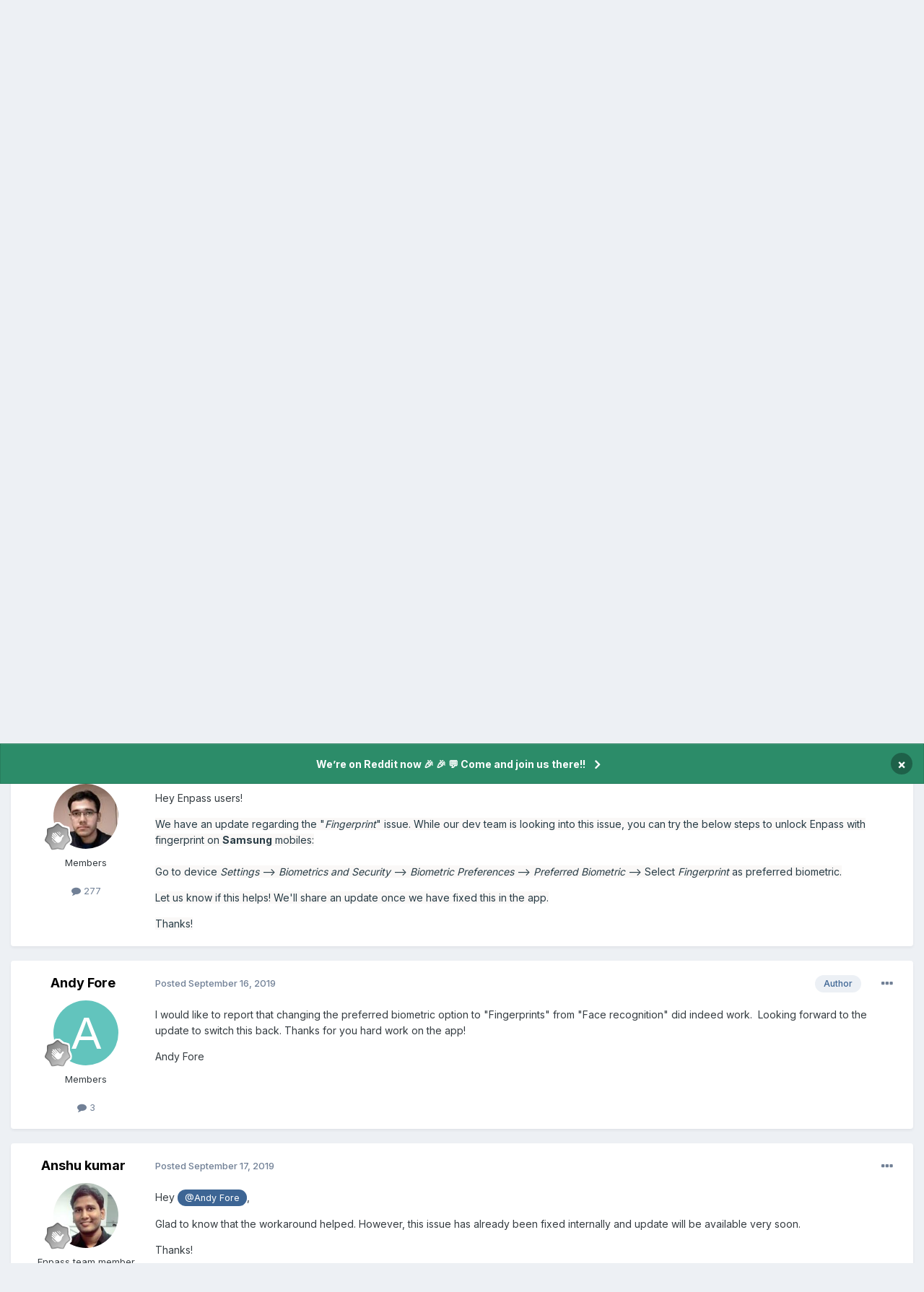

--- FILE ---
content_type: text/html;charset=UTF-8
request_url: https://discussion.enpass.io/index.php?/topic/11754-fingerprint-not-working-to-unlock/
body_size: 15460
content:
<!DOCTYPE html>
<html lang="en-US" dir="ltr">
	<head>
      
		<meta charset="utf-8">
        
		<title>Fingerprint not working to unlock - Android - Enpass Discussion Forum</title>
		
		
		
			<!-- Google Tag Manager -->
<script>(function(w,d,s,l,i){w[l]=w[l]||[];w[l].push({'gtm.start':
new Date().getTime(),event:'gtm.js'});var f=d.getElementsByTagName(s)[0],
j=d.createElement(s),dl=l!='dataLayer'?'&l='+l:'';j.async=true;j.src=
'https://www.googletagmanager.com/gtm.js?id='+i+dl;f.parentNode.insertBefore(j,f);
})(window,document,'script','dataLayer','GTM-5JC4ZQMW');</script>
<!-- End Google Tag Manager -->
		
		

	<meta name="viewport" content="width=device-width, initial-scale=1">


	
	
		<meta property="og:image" content="https://discussion.enpass.io/uploads/monthly_2018_12/icon_256x256.png.4f45e722f144f28e98b6902ac897555a.png">
	


	<meta name="twitter:card" content="summary_large_image" />




	
		
			
				<meta property="og:title" content="Fingerprint not working to unlock">
			
		
	

	
		
			
				<meta property="og:type" content="website">
			
		
	

	
		
			
				<meta property="og:url" content="https://discussion.enpass.io/index.php?/topic/11754-fingerprint-not-working-to-unlock/">
			
		
	

	
		
			
				<meta name="description" content="I am running beta version 6.2.0.240 on Android 9 Pie on a Note 10+ and with the latest beta release the fingerprint unlock will not work anymore. When I upgraded the app the unlock quit working. The option in settings was checked, but it no longer functioned. After unchecking the option, when che...">
			
		
	

	
		
			
				<meta property="og:description" content="I am running beta version 6.2.0.240 on Android 9 Pie on a Note 10+ and with the latest beta release the fingerprint unlock will not work anymore. When I upgraded the app the unlock quit working. The option in settings was checked, but it no longer functioned. After unchecking the option, when che...">
			
		
	

	
		
			
				<meta property="og:updated_time" content="2019-09-17T04:42:44Z">
			
		
	

	
		
			
				<meta property="og:site_name" content="Enpass Discussion Forum">
			
		
	

	
		
			
				<meta property="og:locale" content="en_US">
			
		
	


	
		<link rel="canonical" href="https://discussion.enpass.io/index.php?/topic/11754-fingerprint-not-working-to-unlock/" />
	





<link rel="manifest" href="https://discussion.enpass.io/index.php?/manifest.webmanifest/">
<meta name="msapplication-config" content="https://discussion.enpass.io/index.php?/browserconfig.xml/">
<meta name="msapplication-starturl" content="/">
<meta name="application-name" content="Enpass Discussion Forum">
<meta name="apple-mobile-web-app-title" content="Enpass Discussion Forum">

	<meta name="theme-color" content="#ffffff">










<link rel="preload" href="//discussion.enpass.io/applications/core/interface/font/fontawesome-webfont.woff2?v=4.7.0" as="font" crossorigin="anonymous">
		


	<link rel="preconnect" href="https://fonts.googleapis.com">
	<link rel="preconnect" href="https://fonts.gstatic.com" crossorigin>
	
		<link href="https://fonts.googleapis.com/css2?family=Inter:wght@300;400;500;600;700&display=swap" rel="stylesheet">
	



	<link rel='stylesheet' href='https://discussion.enpass.io/uploads/css_built_6/341e4a57816af3ba440d891ca87450ff_framework.css?v=cad260a03f1758778181' media='all'>

	<link rel='stylesheet' href='https://discussion.enpass.io/uploads/css_built_6/05e81b71abe4f22d6eb8d1a929494829_responsive.css?v=cad260a03f1758778181' media='all'>

	<link rel='stylesheet' href='https://discussion.enpass.io/uploads/css_built_6/90eb5adf50a8c640f633d47fd7eb1778_core.css?v=cad260a03f1758778181' media='all'>

	<link rel='stylesheet' href='https://discussion.enpass.io/uploads/css_built_6/5a0da001ccc2200dc5625c3f3934497d_core_responsive.css?v=cad260a03f1758778181' media='all'>

	<link rel='stylesheet' href='https://discussion.enpass.io/uploads/css_built_6/62e269ced0fdab7e30e026f1d30ae516_forums.css?v=cad260a03f1758778181' media='all'>

	<link rel='stylesheet' href='https://discussion.enpass.io/uploads/css_built_6/76e62c573090645fb99a15a363d8620e_forums_responsive.css?v=cad260a03f1758778181' media='all'>

	<link rel='stylesheet' href='https://discussion.enpass.io/uploads/css_built_6/ebdea0c6a7dab6d37900b9190d3ac77b_topics.css?v=cad260a03f1758778181' media='all'>





<link rel='stylesheet' href='https://discussion.enpass.io/uploads/css_built_6/258adbb6e4f3e83cd3b355f84e3fa002_custom.css?v=cad260a03f1758778181' media='all'>




		
		

	
	<link rel='shortcut icon' href='https://discussion.enpass.io/uploads/monthly_2021_02/favicon.ico' type="image/x-icon">

	</head>
	<body class='ipsApp ipsApp_front ipsJS_none ipsClearfix' data-controller='core.front.core.app' data-message="" data-pageApp='forums' data-pageLocation='front' data-pageModule='forums' data-pageController='topic' data-pageID='11754'  >
		
        
			<!-- Google Tag Manager (noscript) -->
<noscript><iframe src="https://www.googletagmanager.com/ns.html?id=GTM-5JC4ZQMW"
height="0" width="0" style="display:none;visibility:hidden"></iframe></noscript>
<!-- End Google Tag Manager (noscript) -->
		

        

		<a href='#ipsLayout_mainArea' class='ipsHide' title='Go to main content on this page' accesskey='m'>Jump to content</a>
		



<div class='cAnnouncements' data-controller="core.front.core.announcementBanner" >
	
	<div class='cAnnouncementPageTop ipsJS_hide ipsAnnouncement ipsMessage_success' data-announcementId="4">
        
        <a href='https://www.reddit.com/r/EnpassOfficial/' target="_blank" rel='noopener'>We’re on Reddit now 🎉 🎉  💬 Come and join us there!!</a>
        

		<a href='#' data-role="dismissAnnouncement">×</a>
	</div>
	
</div>



		<div id='ipsLayout_header' class='ipsClearfix'>
			<header>
				<div class='ipsLayout_container'>
					

<a href='https://discussion.enpass.io/' id='elSiteTitle' accesskey='1'>Enpass Discussion Forum</a>

					
						

	<ul id='elUserNav' class='ipsList_inline cSignedOut ipsResponsive_showDesktop'>
		
        
		
        
        
            
            <li id='elSignInLink'>
                <a href='https://discussion.enpass.io/index.php?/login/' data-ipsMenu-closeOnClick="false" data-ipsMenu id='elUserSignIn'>
                    Existing user? Sign In &nbsp;<i class='fa fa-caret-down'></i>
                </a>
                
<div id='elUserSignIn_menu' class='ipsMenu ipsMenu_auto ipsHide'>
	<form accept-charset='utf-8' method='post' action='https://discussion.enpass.io/index.php?/login/'>
		<input type="hidden" name="csrfKey" value="c4a11f49a814628d9b1ecc09c44bfe93">
		<input type="hidden" name="ref" value="aHR0cHM6Ly9kaXNjdXNzaW9uLmVucGFzcy5pby9pbmRleC5waHA/L3RvcGljLzExNzU0LWZpbmdlcnByaW50LW5vdC13b3JraW5nLXRvLXVubG9jay8=">
		<div data-role="loginForm">
			
			
			
				
<div class="ipsPad ipsForm ipsForm_vertical">
	<h4 class="ipsType_sectionHead">Sign In</h4>
	<br><br>
	<ul class='ipsList_reset'>
		<li class="ipsFieldRow ipsFieldRow_noLabel ipsFieldRow_fullWidth">
			
			
				<input type="email" placeholder="Email Address" name="auth" autocomplete="email">
			
		</li>
		<li class="ipsFieldRow ipsFieldRow_noLabel ipsFieldRow_fullWidth">
			<input type="password" placeholder="Password" name="password" autocomplete="current-password">
		</li>
		<li class="ipsFieldRow ipsFieldRow_checkbox ipsClearfix">
			<span class="ipsCustomInput">
				<input type="checkbox" name="remember_me" id="remember_me_checkbox" value="1" checked aria-checked="true">
				<span></span>
			</span>
			<div class="ipsFieldRow_content">
				<label class="ipsFieldRow_label" for="remember_me_checkbox">Remember me</label>
				<span class="ipsFieldRow_desc">Not recommended on shared computers</span>
			</div>
		</li>
		<li class="ipsFieldRow ipsFieldRow_fullWidth">
			<button type="submit" name="_processLogin" value="usernamepassword" class="ipsButton ipsButton_primary ipsButton_small" id="elSignIn_submit">Sign In</button>
			
				<p class="ipsType_right ipsType_small">
					
						<a href='https://discussion.enpass.io/index.php?/lostpassword/' >
					
					Forgot your password?</a>
				</p>
			
		</li>
	</ul>
</div>
			
		</div>
	</form>
</div>
            </li>
            
        
		
			<li>
				
					<a href='https://discussion.enpass.io/index.php?/register/' data-ipsDialog data-ipsDialog-size='narrow' data-ipsDialog-title='Sign Up' id='elRegisterButton' class='ipsButton ipsButton_normal ipsButton_primary'>Sign Up</a>
				
			</li>
		
	</ul>

						
<ul class='ipsMobileHamburger ipsList_reset ipsResponsive_hideDesktop'>
	<li data-ipsDrawer data-ipsDrawer-drawerElem='#elMobileDrawer'>
		<a href='#'>
			
			
				
			
			
			
			<i class='fa fa-navicon'></i>
		</a>
	</li>
</ul>
					
				</div>
			</header>
			

	<nav data-controller='core.front.core.navBar' class=' ipsResponsive_showDesktop'>
		<div class='ipsNavBar_primary ipsLayout_container '>
			<ul data-role="primaryNavBar" class='ipsClearfix'>
				


	
		
		
			
		
		<li class='ipsNavBar_active' data-active id='elNavSecondary_1' data-role="navBarItem" data-navApp="core" data-navExt="CustomItem">
			
			
				<a href="https://discussion.enpass.io"  data-navItem-id="1" data-navDefault>
					Browse<span class='ipsNavBar_active__identifier'></span>
				</a>
			
			
				<ul class='ipsNavBar_secondary ' data-role='secondaryNavBar'>
					


	
		
		
			
		
		<li class='ipsNavBar_active' data-active id='elNavSecondary_8' data-role="navBarItem" data-navApp="forums" data-navExt="Forums">
			
			
				<a href="https://discussion.enpass.io/index.php"  data-navItem-id="8" data-navDefault>
					Forums<span class='ipsNavBar_active__identifier'></span>
				</a>
			
			
		</li>
	
	

	
	

	
		
		
		<li  id='elNavSecondary_10' data-role="navBarItem" data-navApp="core" data-navExt="StaffDirectory">
			
			
				<a href="https://discussion.enpass.io/index.php?/staff/"  data-navItem-id="10" >
					Staff<span class='ipsNavBar_active__identifier'></span>
				</a>
			
			
		</li>
	
	

	
	

					<li class='ipsHide' id='elNavigationMore_1' data-role='navMore'>
						<a href='#' data-ipsMenu data-ipsMenu-appendTo='#elNavigationMore_1' id='elNavigationMore_1_dropdown'>More <i class='fa fa-caret-down'></i></a>
						<ul class='ipsHide ipsMenu ipsMenu_auto' id='elNavigationMore_1_dropdown_menu' data-role='moreDropdown'></ul>
					</li>
				</ul>
			
		</li>
	
	

	
		
		
		<li  id='elNavSecondary_2' data-role="navBarItem" data-navApp="core" data-navExt="CustomItem">
			
			
				<a href="https://discussion.enpass.io/index.php?/discover/"  data-navItem-id="2" >
					Activity<span class='ipsNavBar_active__identifier'></span>
				</a>
			
			
				<ul class='ipsNavBar_secondary ipsHide' data-role='secondaryNavBar'>
					


	
		
		
		<li  id='elNavSecondary_3' data-role="navBarItem" data-navApp="core" data-navExt="AllActivity">
			
			
				<a href="https://discussion.enpass.io/index.php?/discover/"  data-navItem-id="3" >
					All Activity<span class='ipsNavBar_active__identifier'></span>
				</a>
			
			
		</li>
	
	

	
		
		
		<li  id='elNavSecondary_4' data-role="navBarItem" data-navApp="core" data-navExt="YourActivityStreams">
			
			
				<a href="#"  data-navItem-id="4" >
					My Activity Streams<span class='ipsNavBar_active__identifier'></span>
				</a>
			
			
		</li>
	
	

	
		
		
		<li  id='elNavSecondary_5' data-role="navBarItem" data-navApp="core" data-navExt="YourActivityStreamsItem">
			
			
				<a href="https://discussion.enpass.io/index.php?/discover/unread/"  data-navItem-id="5" >
					Unread Content<span class='ipsNavBar_active__identifier'></span>
				</a>
			
			
		</li>
	
	

	
		
		
		<li  id='elNavSecondary_6' data-role="navBarItem" data-navApp="core" data-navExt="YourActivityStreamsItem">
			
			
				<a href="https://discussion.enpass.io/index.php?/discover/content-started/"  data-navItem-id="6" >
					Content I Started<span class='ipsNavBar_active__identifier'></span>
				</a>
			
			
		</li>
	
	

	
		
		
		<li  id='elNavSecondary_7' data-role="navBarItem" data-navApp="core" data-navExt="Search">
			
			
				<a href="https://discussion.enpass.io/index.php?/search/"  data-navItem-id="7" >
					Search<span class='ipsNavBar_active__identifier'></span>
				</a>
			
			
		</li>
	
	

					<li class='ipsHide' id='elNavigationMore_2' data-role='navMore'>
						<a href='#' data-ipsMenu data-ipsMenu-appendTo='#elNavigationMore_2' id='elNavigationMore_2_dropdown'>More <i class='fa fa-caret-down'></i></a>
						<ul class='ipsHide ipsMenu ipsMenu_auto' id='elNavigationMore_2_dropdown_menu' data-role='moreDropdown'></ul>
					</li>
				</ul>
			
		</li>
	
	

	
		
		
		<li  id='elNavSecondary_12' data-role="navBarItem" data-navApp="core" data-navExt="Leaderboard">
			
			
				<a href="https://discussion.enpass.io/index.php?/leaderboard/"  data-navItem-id="12" >
					Leaderboard<span class='ipsNavBar_active__identifier'></span>
				</a>
			
			
		</li>
	
	

	
	

	
	

				<li class='ipsHide' id='elNavigationMore' data-role='navMore'>
					<a href='#' data-ipsMenu data-ipsMenu-appendTo='#elNavigationMore' id='elNavigationMore_dropdown'>More</a>
					<ul class='ipsNavBar_secondary ipsHide' data-role='secondaryNavBar'>
						<li class='ipsHide' id='elNavigationMore_more' data-role='navMore'>
							<a href='#' data-ipsMenu data-ipsMenu-appendTo='#elNavigationMore_more' id='elNavigationMore_more_dropdown'>More <i class='fa fa-caret-down'></i></a>
							<ul class='ipsHide ipsMenu ipsMenu_auto' id='elNavigationMore_more_dropdown_menu' data-role='moreDropdown'></ul>
						</li>
					</ul>
				</li>
			</ul>
			

	<div id="elSearchWrapper">
		<div id='elSearch' data-controller="core.front.core.quickSearch">
			<form accept-charset='utf-8' action='//discussion.enpass.io/index.php?/search/&amp;do=quicksearch' method='post'>
                <input type='search' id='elSearchField' placeholder='Search...' name='q' autocomplete='off' aria-label='Search'>
                <details class='cSearchFilter'>
                    <summary class='cSearchFilter__text'></summary>
                    <ul class='cSearchFilter__menu'>
                        
                        <li><label><input type="radio" name="type" value="all" ><span class='cSearchFilter__menuText'>Everywhere</span></label></li>
                        
                            
                                <li><label><input type="radio" name="type" value='contextual_{&quot;type&quot;:&quot;forums_topic&quot;,&quot;nodes&quot;:26}' checked><span class='cSearchFilter__menuText'>This Forum</span></label></li>
                            
                                <li><label><input type="radio" name="type" value='contextual_{&quot;type&quot;:&quot;forums_topic&quot;,&quot;item&quot;:11754}' checked><span class='cSearchFilter__menuText'>This Topic</span></label></li>
                            
                        
                        
                            <li><label><input type="radio" name="type" value="core_statuses_status"><span class='cSearchFilter__menuText'>Status Updates</span></label></li>
                        
                            <li><label><input type="radio" name="type" value="forums_topic"><span class='cSearchFilter__menuText'>Topics</span></label></li>
                        
                            <li><label><input type="radio" name="type" value="core_members"><span class='cSearchFilter__menuText'>Members</span></label></li>
                        
                    </ul>
                </details>
				<button class='cSearchSubmit' type="submit" aria-label='Search'><i class="fa fa-search"></i></button>
			</form>
		</div>
	</div>

		</div>
	</nav>

			
<ul id='elMobileNav' class='ipsResponsive_hideDesktop' data-controller='core.front.core.mobileNav'>
	
		
			
			
				
				
			
				
				
			
				
					<li id='elMobileBreadcrumb'>
						<a href='https://discussion.enpass.io/index.php?/forum/26-android/'>
							<span>Android</span>
						</a>
					</li>
				
				
			
				
				
			
		
	
	
	
	<li >
		<a data-action="defaultStream" href='https://discussion.enpass.io/index.php?/discover/'><i class="fa fa-newspaper-o" aria-hidden="true"></i></a>
	</li>

	

	
		<li class='ipsJS_show'>
			<a href='https://discussion.enpass.io/index.php?/search/'><i class='fa fa-search'></i></a>
		</li>
	
</ul>
		</div>
		<main id='ipsLayout_body' class='ipsLayout_container'>
			<div id='ipsLayout_contentArea'>
				<div id='ipsLayout_contentWrapper'>
					
<nav class='ipsBreadcrumb ipsBreadcrumb_top ipsFaded_withHover'>
	

	<ul class='ipsList_inline ipsPos_right'>
		
		<li >
			<a data-action="defaultStream" class='ipsType_light '  href='https://discussion.enpass.io/index.php?/discover/'><i class="fa fa-newspaper-o" aria-hidden="true"></i> <span>All Activity</span></a>
		</li>
		
	</ul>

	<ul data-role="breadcrumbList">
		<li>
			<a title="Home" href='https://discussion.enpass.io/'>
				<span>Home <i class='fa fa-angle-right'></i></span>
			</a>
		</li>
		
		
			<li>
				
					<a href='https://discussion.enpass.io/index.php?/forum/20-help-us-improve-enpass/'>
						<span>Help us improve Enpass <i class='fa fa-angle-right' aria-hidden="true"></i></span>
					</a>
				
			</li>
		
			<li>
				
					<a href='https://discussion.enpass.io/index.php?/forum/25-enpass-beta/'>
						<span>Enpass Beta <i class='fa fa-angle-right' aria-hidden="true"></i></span>
					</a>
				
			</li>
		
			<li>
				
					<a href='https://discussion.enpass.io/index.php?/forum/26-android/'>
						<span>Android <i class='fa fa-angle-right' aria-hidden="true"></i></span>
					</a>
				
			</li>
		
			<li>
				
					Fingerprint not working to unlock
				
			</li>
		
	</ul>
</nav>
					
					<div id='ipsLayout_mainArea'>
						
						
						
						

	


	<div class='cAnnouncementsContent'>
		
		<div class='cAnnouncementContentTop ipsAnnouncement ipsMessage_success ipsType_center'>
            
            <a href='https://www.reddit.com/r/EnpassOfficial/' target="_blank" rel='noopener'>We’re on Reddit now 🎉 🎉  💬 Come and join us there!!</a>
            
		</div>
		
	</div>



						



<div class='ipsPageHeader ipsResponsive_pull ipsBox ipsPadding sm:ipsPadding:half ipsMargin_bottom'>
		
	
	<div class='ipsFlex ipsFlex-ai:center ipsFlex-fw:wrap ipsGap:4'>
		<div class='ipsFlex-flex:11'>
			<h1 class='ipsType_pageTitle ipsContained_container'>
				

				
				
					<span class='ipsType_break ipsContained'>
						<span>Fingerprint not working to unlock</span>
					</span>
				
			</h1>
			
			
		</div>
		
	</div>
	<hr class='ipsHr'>
	<div class='ipsPageHeader__meta ipsFlex ipsFlex-jc:between ipsFlex-ai:center ipsFlex-fw:wrap ipsGap:3'>
		<div class='ipsFlex-flex:11'>
			<div class='ipsPhotoPanel ipsPhotoPanel_mini ipsPhotoPanel_notPhone ipsClearfix'>
				


	<a href="https://discussion.enpass.io/index.php?/profile/7705-andy-fore/" rel="nofollow" data-ipsHover data-ipsHover-width="370" data-ipsHover-target="https://discussion.enpass.io/index.php?/profile/7705-andy-fore/&amp;do=hovercard" class="ipsUserPhoto ipsUserPhoto_mini" title="Go to Andy Fore's profile">
		<img src='data:image/svg+xml,%3Csvg%20xmlns%3D%22http%3A%2F%2Fwww.w3.org%2F2000%2Fsvg%22%20viewBox%3D%220%200%201024%201024%22%20style%3D%22background%3A%2362c4bd%22%3E%3Cg%3E%3Ctext%20text-anchor%3D%22middle%22%20dy%3D%22.35em%22%20x%3D%22512%22%20y%3D%22512%22%20fill%3D%22%23ffffff%22%20font-size%3D%22700%22%20font-family%3D%22-apple-system%2C%20BlinkMacSystemFont%2C%20Roboto%2C%20Helvetica%2C%20Arial%2C%20sans-serif%22%3EA%3C%2Ftext%3E%3C%2Fg%3E%3C%2Fsvg%3E' alt='Andy Fore' loading="lazy">
	</a>

				<div>
					<p class='ipsType_reset ipsType_blendLinks'>
						<span class='ipsType_normal'>
						
							<strong>By 


<a href='https://discussion.enpass.io/index.php?/profile/7705-andy-fore/' rel="nofollow" data-ipsHover data-ipsHover-width='370' data-ipsHover-target='https://discussion.enpass.io/index.php?/profile/7705-andy-fore/&amp;do=hovercard&amp;referrer=https%253A%252F%252Fdiscussion.enpass.io%252Findex.php%253F%252Ftopic%252F11754-fingerprint-not-working-to-unlock%252F' title="Go to Andy Fore's profile" class="ipsType_break">Andy Fore</a></strong><br />
							<span class='ipsType_light'><time datetime='2019-09-14T21:00:27Z' title='09/14/19 09:00  PM' data-short='6 yr'>September 14, 2019</time> in <a href="https://discussion.enpass.io/index.php?/forum/26-android/">Android</a></span>
						
						</span>
					</p>
				</div>
			</div>
		</div>
		
			<div class='ipsFlex-flex:01 ipsResponsive_hidePhone'>
				<div class='ipsShareLinks'>
					
						


    <a href='#elShareItem_1332719074_menu' id='elShareItem_1332719074' data-ipsMenu class='ipsShareButton ipsButton ipsButton_verySmall ipsButton_link ipsButton_link--light'>
        <span><i class='fa fa-share-alt'></i></span> &nbsp;Share
    </a>

    <div class='ipsPadding ipsMenu ipsMenu_normal ipsHide' id='elShareItem_1332719074_menu' data-controller="core.front.core.sharelink">
        
        
        <span data-ipsCopy data-ipsCopy-flashmessage>
            <a href="https://discussion.enpass.io/index.php?/topic/11754-fingerprint-not-working-to-unlock/" class="ipsButton ipsButton_light ipsButton_small ipsButton_fullWidth" data-role="copyButton" data-clipboard-text="https://discussion.enpass.io/index.php?/topic/11754-fingerprint-not-working-to-unlock/" data-ipstooltip title='Copy Link to Clipboard'><i class="fa fa-clone"></i> https://discussion.enpass.io/index.php?/topic/11754-fingerprint-not-working-to-unlock/</a>
        </span>
        <ul class='ipsShareLinks ipsMargin_top:half'>
            
                <li>
<a href="https://x.com/share?url=https%3A%2F%2Fdiscussion.enpass.io%2Findex.php%3F%2Ftopic%2F11754-fingerprint-not-working-to-unlock%2F" class="cShareLink cShareLink_x" target="_blank" data-role="shareLink" title='Share on X' data-ipsTooltip rel='nofollow noopener'>
    <i class="fa fa-x"></i>
</a></li>
            
                <li>
<a href="https://www.facebook.com/sharer/sharer.php?u=https%3A%2F%2Fdiscussion.enpass.io%2Findex.php%3F%2Ftopic%2F11754-fingerprint-not-working-to-unlock%2F" class="cShareLink cShareLink_facebook" target="_blank" data-role="shareLink" title='Share on Facebook' data-ipsTooltip rel='noopener nofollow'>
	<i class="fa fa-facebook"></i>
</a></li>
            
                <li>
<a href="https://www.reddit.com/submit?url=https%3A%2F%2Fdiscussion.enpass.io%2Findex.php%3F%2Ftopic%2F11754-fingerprint-not-working-to-unlock%2F&amp;title=Fingerprint+not+working+to+unlock" rel="nofollow noopener" class="cShareLink cShareLink_reddit" target="_blank" title='Share on Reddit' data-ipsTooltip>
	<i class="fa fa-reddit"></i>
</a></li>
            
                <li>
<a href="https://www.linkedin.com/shareArticle?mini=true&amp;url=https%3A%2F%2Fdiscussion.enpass.io%2Findex.php%3F%2Ftopic%2F11754-fingerprint-not-working-to-unlock%2F&amp;title=Fingerprint+not+working+to+unlock" rel="nofollow noopener" class="cShareLink cShareLink_linkedin" target="_blank" data-role="shareLink" title='Share on LinkedIn' data-ipsTooltip>
	<i class="fa fa-linkedin"></i>
</a></li>
            
                <li>
<a href="https://pinterest.com/pin/create/button/?url=https://discussion.enpass.io/index.php?/topic/11754-fingerprint-not-working-to-unlock/&amp;media=https://discussion.enpass.io/uploads/monthly_2018_12/icon_256x256.png.4f45e722f144f28e98b6902ac897555a.png" class="cShareLink cShareLink_pinterest" rel="nofollow noopener" target="_blank" data-role="shareLink" title='Share on Pinterest' data-ipsTooltip>
	<i class="fa fa-pinterest"></i>
</a></li>
            
        </ul>
        
            <hr class='ipsHr'>
            <button class='ipsHide ipsButton ipsButton_verySmall ipsButton_light ipsButton_fullWidth ipsMargin_top:half' data-controller='core.front.core.webshare' data-role='webShare' data-webShareTitle='Fingerprint not working to unlock' data-webShareText='Fingerprint not working to unlock' data-webShareUrl='https://discussion.enpass.io/index.php?/topic/11754-fingerprint-not-working-to-unlock/'>More sharing options...</button>
        
    </div>

					
					
                    

					



					

<div data-followApp='forums' data-followArea='topic' data-followID='11754' data-controller='core.front.core.followButton'>
	

	<a href='https://discussion.enpass.io/index.php?/login/' rel="nofollow" class="ipsFollow ipsPos_middle ipsButton ipsButton_light ipsButton_verySmall ipsButton_disabled" data-role="followButton" data-ipsTooltip title='Sign in to follow this'>
		<span>Followers</span>
		<span class='ipsCommentCount'>0</span>
	</a>

</div>
				</div>
			</div>
					
	</div>
	
	
</div>








<div class='ipsClearfix'>
	<ul class="ipsToolList ipsToolList_horizontal ipsClearfix ipsSpacer_both ipsResponsive_hidePhone">
		
		
		
	</ul>
</div>

<div id='comments' data-controller='core.front.core.commentFeed,forums.front.topic.view, core.front.core.ignoredComments' data-autoPoll data-baseURL='https://discussion.enpass.io/index.php?/topic/11754-fingerprint-not-working-to-unlock/' data-lastPage data-feedID='topic-11754' class='cTopic ipsClear ipsSpacer_top'>
	
			
	

	

<div data-controller='core.front.core.recommendedComments' data-url='https://discussion.enpass.io/index.php?/topic/11754-fingerprint-not-working-to-unlock/&amp;recommended=comments' class='ipsRecommendedComments ipsHide'>
	<div data-role="recommendedComments">
		<h2 class='ipsType_sectionHead ipsType_large ipsType_bold ipsMargin_bottom'>Recommended Posts</h2>
		
	</div>
</div>
	
	<div id="elPostFeed" data-role='commentFeed' data-controller='core.front.core.moderation' >
		<form action="https://discussion.enpass.io/index.php?/topic/11754-fingerprint-not-working-to-unlock/&amp;csrfKey=c4a11f49a814628d9b1ecc09c44bfe93&amp;do=multimodComment" method="post" data-ipsPageAction data-role='moderationTools'>
			
			
				

					

					
					



<a id='findComment-20767'></a>
<a id='comment-20767'></a>
<article  id='elComment_20767' class='cPost ipsBox ipsResponsive_pull  ipsComment  ipsComment_parent ipsClearfix ipsClear ipsColumns ipsColumns_noSpacing ipsColumns_collapsePhone    '>
	

	

	<div class='cAuthorPane_mobile ipsResponsive_showPhone'>
		<div class='cAuthorPane_photo'>
			<div class='cAuthorPane_photoWrap'>
				


	<a href="https://discussion.enpass.io/index.php?/profile/7705-andy-fore/" rel="nofollow" data-ipsHover data-ipsHover-width="370" data-ipsHover-target="https://discussion.enpass.io/index.php?/profile/7705-andy-fore/&amp;do=hovercard" class="ipsUserPhoto ipsUserPhoto_large" title="Go to Andy Fore's profile">
		<img src='data:image/svg+xml,%3Csvg%20xmlns%3D%22http%3A%2F%2Fwww.w3.org%2F2000%2Fsvg%22%20viewBox%3D%220%200%201024%201024%22%20style%3D%22background%3A%2362c4bd%22%3E%3Cg%3E%3Ctext%20text-anchor%3D%22middle%22%20dy%3D%22.35em%22%20x%3D%22512%22%20y%3D%22512%22%20fill%3D%22%23ffffff%22%20font-size%3D%22700%22%20font-family%3D%22-apple-system%2C%20BlinkMacSystemFont%2C%20Roboto%2C%20Helvetica%2C%20Arial%2C%20sans-serif%22%3EA%3C%2Ftext%3E%3C%2Fg%3E%3C%2Fsvg%3E' alt='Andy Fore' loading="lazy">
	</a>

				
				
					<a href="https://discussion.enpass.io/index.php?/profile/7705-andy-fore/badges/" rel="nofollow">
						
<img src='https://discussion.enpass.io/uploads/monthly_2021_07/1_Newbie.svg' loading="lazy" alt="Newbie" class="cAuthorPane_badge cAuthorPane_badge--rank ipsOutline ipsOutline:2px" data-ipsTooltip title="Rank: Newbie (1/14)">
					</a>
				
			</div>
		</div>
		<div class='cAuthorPane_content'>
			<h3 class='ipsType_sectionHead cAuthorPane_author ipsType_break ipsType_blendLinks ipsFlex ipsFlex-ai:center'>
				


<a href='https://discussion.enpass.io/index.php?/profile/7705-andy-fore/' rel="nofollow" data-ipsHover data-ipsHover-width='370' data-ipsHover-target='https://discussion.enpass.io/index.php?/profile/7705-andy-fore/&amp;do=hovercard&amp;referrer=https%253A%252F%252Fdiscussion.enpass.io%252Findex.php%253F%252Ftopic%252F11754-fingerprint-not-working-to-unlock%252F' title="Go to Andy Fore's profile" class="ipsType_break">Andy Fore</a>
			</h3>
			<div class='ipsType_light ipsType_reset'>
			    <a href='https://discussion.enpass.io/index.php?/topic/11754-fingerprint-not-working-to-unlock/#findComment-20767' rel="nofollow" class='ipsType_blendLinks'>Posted <time datetime='2019-09-14T21:00:28Z' title='09/14/19 09:00  PM' data-short='6 yr'>September 14, 2019</time></a>
				
			</div>
		</div>
	</div>
	<aside class='ipsComment_author cAuthorPane ipsColumn ipsColumn_medium ipsResponsive_hidePhone'>
		<h3 class='ipsType_sectionHead cAuthorPane_author ipsType_blendLinks ipsType_break'><strong>


<a href='https://discussion.enpass.io/index.php?/profile/7705-andy-fore/' rel="nofollow" data-ipsHover data-ipsHover-width='370' data-ipsHover-target='https://discussion.enpass.io/index.php?/profile/7705-andy-fore/&amp;do=hovercard&amp;referrer=https%253A%252F%252Fdiscussion.enpass.io%252Findex.php%253F%252Ftopic%252F11754-fingerprint-not-working-to-unlock%252F' title="Go to Andy Fore's profile" class="ipsType_break">Andy Fore</a></strong>
			
		</h3>
		<ul class='cAuthorPane_info ipsList_reset'>
			<li data-role='photo' class='cAuthorPane_photo'>
				<div class='cAuthorPane_photoWrap'>
					


	<a href="https://discussion.enpass.io/index.php?/profile/7705-andy-fore/" rel="nofollow" data-ipsHover data-ipsHover-width="370" data-ipsHover-target="https://discussion.enpass.io/index.php?/profile/7705-andy-fore/&amp;do=hovercard" class="ipsUserPhoto ipsUserPhoto_large" title="Go to Andy Fore's profile">
		<img src='data:image/svg+xml,%3Csvg%20xmlns%3D%22http%3A%2F%2Fwww.w3.org%2F2000%2Fsvg%22%20viewBox%3D%220%200%201024%201024%22%20style%3D%22background%3A%2362c4bd%22%3E%3Cg%3E%3Ctext%20text-anchor%3D%22middle%22%20dy%3D%22.35em%22%20x%3D%22512%22%20y%3D%22512%22%20fill%3D%22%23ffffff%22%20font-size%3D%22700%22%20font-family%3D%22-apple-system%2C%20BlinkMacSystemFont%2C%20Roboto%2C%20Helvetica%2C%20Arial%2C%20sans-serif%22%3EA%3C%2Ftext%3E%3C%2Fg%3E%3C%2Fsvg%3E' alt='Andy Fore' loading="lazy">
	</a>

					
					
						
<img src='https://discussion.enpass.io/uploads/monthly_2021_07/1_Newbie.svg' loading="lazy" alt="Newbie" class="cAuthorPane_badge cAuthorPane_badge--rank ipsOutline ipsOutline:2px" data-ipsTooltip title="Rank: Newbie (1/14)">
					
				</div>
			</li>
			
				<li data-role='group'>Members</li>
				
			
			
				<li data-role='stats' class='ipsMargin_top'>
					<ul class="ipsList_reset ipsType_light ipsFlex ipsFlex-ai:center ipsFlex-jc:center ipsGap_row:2 cAuthorPane_stats">
						<li>
							
								<a href="https://discussion.enpass.io/index.php?/profile/7705-andy-fore/content/" rel="nofollow" title="3 posts" data-ipsTooltip class="ipsType_blendLinks">
							
								<i class="fa fa-comment"></i> 3
							
								</a>
							
						</li>
						
					</ul>
				</li>
			
			
				

			
		</ul>
	</aside>
	<div class='ipsColumn ipsColumn_fluid ipsMargin:none'>
		

<div id='comment-20767_wrap' data-controller='core.front.core.comment' data-commentApp='forums' data-commentType='forums' data-commentID="20767" data-quoteData='{&quot;userid&quot;:7705,&quot;username&quot;:&quot;Andy Fore&quot;,&quot;timestamp&quot;:1568494828,&quot;contentapp&quot;:&quot;forums&quot;,&quot;contenttype&quot;:&quot;forums&quot;,&quot;contentid&quot;:11754,&quot;contentclass&quot;:&quot;forums_Topic&quot;,&quot;contentcommentid&quot;:20767}' class='ipsComment_content ipsType_medium'>

	<div class='ipsComment_meta ipsType_light ipsFlex ipsFlex-ai:center ipsFlex-jc:between ipsFlex-fd:row-reverse'>
		<div class='ipsType_light ipsType_reset ipsType_blendLinks ipsComment_toolWrap'>
			<div class='ipsResponsive_hidePhone ipsComment_badges'>
				<ul class='ipsList_reset ipsFlex ipsFlex-jc:end ipsFlex-fw:wrap ipsGap:2 ipsGap_row:1'>
					
					
					
					
					
				</ul>
			</div>
			<ul class='ipsList_reset ipsComment_tools'>
				<li>
					<a href='#elControls_20767_menu' class='ipsComment_ellipsis' id='elControls_20767' title='More options...' data-ipsMenu data-ipsMenu-appendTo='#comment-20767_wrap'><i class='fa fa-ellipsis-h'></i></a>
					<ul id='elControls_20767_menu' class='ipsMenu ipsMenu_narrow ipsHide'>
						
							<li class='ipsMenu_item'><a href='https://discussion.enpass.io/index.php?/topic/11754-fingerprint-not-working-to-unlock/&amp;do=reportComment&amp;comment=20767'  data-action='reportComment' title='Report this content'>Report</a></li>
						
						
                        
						
						
						
							
								
							
							
							
							
							
							
						
					</ul>
				</li>
				
			</ul>
		</div>

		<div class='ipsType_reset ipsResponsive_hidePhone'>
		   
		   Posted <time datetime='2019-09-14T21:00:28Z' title='09/14/19 09:00  PM' data-short='6 yr'>September 14, 2019</time>
		   
			
			<span class='ipsResponsive_hidePhone'>
				
				
			</span>
		</div>
	</div>

	

    

	<div class='cPost_contentWrap'>
		
		<div data-role='commentContent' class='ipsType_normal ipsType_richText ipsPadding_bottom ipsContained' data-controller='core.front.core.lightboxedImages'>
			
<p>
	I am running beta version 6.2.0.240 on Android 9 Pie on a Note 10+ and with the latest beta release the fingerprint unlock will not work anymore.
</p>

<p>
	When I upgraded the app the unlock quit working. The option in settings was checked, but it no longer functioned. After unchecking the option, when checking again it no longer stays checked.
</p>

<p>
	I have tried reinstalling the app but that made no difference.
</p>


			
		</div>

		

		
	</div>

	
    
</div>
	</div>
</article>
					
					
					
				

					

					
					



<a id='findComment-20862'></a>
<a id='comment-20862'></a>
<article  id='elComment_20862' class='cPost ipsBox ipsResponsive_pull  ipsComment  ipsComment_parent ipsClearfix ipsClear ipsColumns ipsColumns_noSpacing ipsColumns_collapsePhone    '>
	

	

	<div class='cAuthorPane_mobile ipsResponsive_showPhone'>
		<div class='cAuthorPane_photo'>
			<div class='cAuthorPane_photoWrap'>
				


	<a href="https://discussion.enpass.io/index.php?/profile/8221-kashish/" rel="nofollow" data-ipsHover data-ipsHover-width="370" data-ipsHover-target="https://discussion.enpass.io/index.php?/profile/8221-kashish/&amp;do=hovercard" class="ipsUserPhoto ipsUserPhoto_large" title="Go to Kashish's profile">
		<img src='https://discussion.enpass.io/uploads/monthly_2019_11/f34f86f9-b09e-4932-b2e0-901201bc2293.thumb.JPG.b9a4f63d9287fc4c3c226b0180a7591b.JPG' alt='Kashish' loading="lazy">
	</a>

				
				
					<a href="https://discussion.enpass.io/index.php?/profile/8221-kashish/badges/" rel="nofollow">
						
<img src='https://discussion.enpass.io/uploads/monthly_2021_07/1_Newbie.svg' loading="lazy" alt="Newbie" class="cAuthorPane_badge cAuthorPane_badge--rank ipsOutline ipsOutline:2px" data-ipsTooltip title="Rank: Newbie (1/14)">
					</a>
				
			</div>
		</div>
		<div class='cAuthorPane_content'>
			<h3 class='ipsType_sectionHead cAuthorPane_author ipsType_break ipsType_blendLinks ipsFlex ipsFlex-ai:center'>
				


<a href='https://discussion.enpass.io/index.php?/profile/8221-kashish/' rel="nofollow" data-ipsHover data-ipsHover-width='370' data-ipsHover-target='https://discussion.enpass.io/index.php?/profile/8221-kashish/&amp;do=hovercard&amp;referrer=https%253A%252F%252Fdiscussion.enpass.io%252Findex.php%253F%252Ftopic%252F11754-fingerprint-not-working-to-unlock%252F' title="Go to Kashish's profile" class="ipsType_break">Kashish</a>
			</h3>
			<div class='ipsType_light ipsType_reset'>
			    <a href='https://discussion.enpass.io/index.php?/topic/11754-fingerprint-not-working-to-unlock/#findComment-20862' rel="nofollow" class='ipsType_blendLinks'>Posted <time datetime='2019-09-16T06:56:16Z' title='09/16/19 06:56  AM' data-short='6 yr'>September 16, 2019</time></a>
				
			</div>
		</div>
	</div>
	<aside class='ipsComment_author cAuthorPane ipsColumn ipsColumn_medium ipsResponsive_hidePhone'>
		<h3 class='ipsType_sectionHead cAuthorPane_author ipsType_blendLinks ipsType_break'><strong>


<a href='https://discussion.enpass.io/index.php?/profile/8221-kashish/' rel="nofollow" data-ipsHover data-ipsHover-width='370' data-ipsHover-target='https://discussion.enpass.io/index.php?/profile/8221-kashish/&amp;do=hovercard&amp;referrer=https%253A%252F%252Fdiscussion.enpass.io%252Findex.php%253F%252Ftopic%252F11754-fingerprint-not-working-to-unlock%252F' title="Go to Kashish's profile" class="ipsType_break">Kashish</a></strong>
			
		</h3>
		<ul class='cAuthorPane_info ipsList_reset'>
			<li data-role='photo' class='cAuthorPane_photo'>
				<div class='cAuthorPane_photoWrap'>
					


	<a href="https://discussion.enpass.io/index.php?/profile/8221-kashish/" rel="nofollow" data-ipsHover data-ipsHover-width="370" data-ipsHover-target="https://discussion.enpass.io/index.php?/profile/8221-kashish/&amp;do=hovercard" class="ipsUserPhoto ipsUserPhoto_large" title="Go to Kashish's profile">
		<img src='https://discussion.enpass.io/uploads/monthly_2019_11/f34f86f9-b09e-4932-b2e0-901201bc2293.thumb.JPG.b9a4f63d9287fc4c3c226b0180a7591b.JPG' alt='Kashish' loading="lazy">
	</a>

					
					
						
<img src='https://discussion.enpass.io/uploads/monthly_2021_07/1_Newbie.svg' loading="lazy" alt="Newbie" class="cAuthorPane_badge cAuthorPane_badge--rank ipsOutline ipsOutline:2px" data-ipsTooltip title="Rank: Newbie (1/14)">
					
				</div>
			</li>
			
				<li data-role='group'>Members</li>
				
			
			
				<li data-role='stats' class='ipsMargin_top'>
					<ul class="ipsList_reset ipsType_light ipsFlex ipsFlex-ai:center ipsFlex-jc:center ipsGap_row:2 cAuthorPane_stats">
						<li>
							
								<a href="https://discussion.enpass.io/index.php?/profile/8221-kashish/content/" rel="nofollow" title="277 posts" data-ipsTooltip class="ipsType_blendLinks">
							
								<i class="fa fa-comment"></i> 277
							
								</a>
							
						</li>
						
					</ul>
				</li>
			
			
				

			
		</ul>
	</aside>
	<div class='ipsColumn ipsColumn_fluid ipsMargin:none'>
		

<div id='comment-20862_wrap' data-controller='core.front.core.comment' data-commentApp='forums' data-commentType='forums' data-commentID="20862" data-quoteData='{&quot;userid&quot;:8221,&quot;username&quot;:&quot;Kashish&quot;,&quot;timestamp&quot;:1568616976,&quot;contentapp&quot;:&quot;forums&quot;,&quot;contenttype&quot;:&quot;forums&quot;,&quot;contentid&quot;:11754,&quot;contentclass&quot;:&quot;forums_Topic&quot;,&quot;contentcommentid&quot;:20862}' class='ipsComment_content ipsType_medium'>

	<div class='ipsComment_meta ipsType_light ipsFlex ipsFlex-ai:center ipsFlex-jc:between ipsFlex-fd:row-reverse'>
		<div class='ipsType_light ipsType_reset ipsType_blendLinks ipsComment_toolWrap'>
			<div class='ipsResponsive_hidePhone ipsComment_badges'>
				<ul class='ipsList_reset ipsFlex ipsFlex-jc:end ipsFlex-fw:wrap ipsGap:2 ipsGap_row:1'>
					
					
					
					
					
				</ul>
			</div>
			<ul class='ipsList_reset ipsComment_tools'>
				<li>
					<a href='#elControls_20862_menu' class='ipsComment_ellipsis' id='elControls_20862' title='More options...' data-ipsMenu data-ipsMenu-appendTo='#comment-20862_wrap'><i class='fa fa-ellipsis-h'></i></a>
					<ul id='elControls_20862_menu' class='ipsMenu ipsMenu_narrow ipsHide'>
						
							<li class='ipsMenu_item'><a href='https://discussion.enpass.io/index.php?/topic/11754-fingerprint-not-working-to-unlock/&amp;do=reportComment&amp;comment=20862'  data-action='reportComment' title='Report this content'>Report</a></li>
						
						
                        
						
						
						
							
								
							
							
							
							
							
							
						
					</ul>
				</li>
				
			</ul>
		</div>

		<div class='ipsType_reset ipsResponsive_hidePhone'>
		   
		   Posted <time datetime='2019-09-16T06:56:16Z' title='09/16/19 06:56  AM' data-short='6 yr'>September 16, 2019</time>
		   
			
			<span class='ipsResponsive_hidePhone'>
				
				
			</span>
		</div>
	</div>

	

    

	<div class='cPost_contentWrap'>
		
		<div data-role='commentContent' class='ipsType_normal ipsType_richText ipsPadding_bottom ipsContained' data-controller='core.front.core.lightboxedImages'>
			
<p>
	Hello <a contenteditable="false" data-ipshover="" data-ipshover-target="https://discussion.enpass.io/index.php?/profile/7705-andy-fore/&amp;do=hovercard" data-mentionid="7705" href="https://discussion.enpass.io/index.php?/profile/7705-andy-fore/" rel="">@Andy Fore</a>,
</p>

<p>
	Thanks for using Enpass!
</p>

<p>
	Our team has already taken note of this issue and we are looking towards a resolution. We request you to co-operate with us.
</p>

<p>
	Thanks!
</p>


			
		</div>

		

		
	</div>

	
    
</div>
	</div>
</article>
					
					
					
				

					

					
					



<a id='findComment-20867'></a>
<a id='comment-20867'></a>
<article  id='elComment_20867' class='cPost ipsBox ipsResponsive_pull  ipsComment  ipsComment_parent ipsClearfix ipsClear ipsColumns ipsColumns_noSpacing ipsColumns_collapsePhone    '>
	

	

	<div class='cAuthorPane_mobile ipsResponsive_showPhone'>
		<div class='cAuthorPane_photo'>
			<div class='cAuthorPane_photoWrap'>
				


	<a href="https://discussion.enpass.io/index.php?/profile/8221-kashish/" rel="nofollow" data-ipsHover data-ipsHover-width="370" data-ipsHover-target="https://discussion.enpass.io/index.php?/profile/8221-kashish/&amp;do=hovercard" class="ipsUserPhoto ipsUserPhoto_large" title="Go to Kashish's profile">
		<img src='https://discussion.enpass.io/uploads/monthly_2019_11/f34f86f9-b09e-4932-b2e0-901201bc2293.thumb.JPG.b9a4f63d9287fc4c3c226b0180a7591b.JPG' alt='Kashish' loading="lazy">
	</a>

				
				
					<a href="https://discussion.enpass.io/index.php?/profile/8221-kashish/badges/" rel="nofollow">
						
<img src='https://discussion.enpass.io/uploads/monthly_2021_07/1_Newbie.svg' loading="lazy" alt="Newbie" class="cAuthorPane_badge cAuthorPane_badge--rank ipsOutline ipsOutline:2px" data-ipsTooltip title="Rank: Newbie (1/14)">
					</a>
				
			</div>
		</div>
		<div class='cAuthorPane_content'>
			<h3 class='ipsType_sectionHead cAuthorPane_author ipsType_break ipsType_blendLinks ipsFlex ipsFlex-ai:center'>
				


<a href='https://discussion.enpass.io/index.php?/profile/8221-kashish/' rel="nofollow" data-ipsHover data-ipsHover-width='370' data-ipsHover-target='https://discussion.enpass.io/index.php?/profile/8221-kashish/&amp;do=hovercard&amp;referrer=https%253A%252F%252Fdiscussion.enpass.io%252Findex.php%253F%252Ftopic%252F11754-fingerprint-not-working-to-unlock%252F' title="Go to Kashish's profile" class="ipsType_break">Kashish</a>
			</h3>
			<div class='ipsType_light ipsType_reset'>
			    <a href='https://discussion.enpass.io/index.php?/topic/11754-fingerprint-not-working-to-unlock/#findComment-20867' rel="nofollow" class='ipsType_blendLinks'>Posted <time datetime='2019-09-16T09:43:32Z' title='09/16/19 09:43  AM' data-short='6 yr'>September 16, 2019</time></a>
				
			</div>
		</div>
	</div>
	<aside class='ipsComment_author cAuthorPane ipsColumn ipsColumn_medium ipsResponsive_hidePhone'>
		<h3 class='ipsType_sectionHead cAuthorPane_author ipsType_blendLinks ipsType_break'><strong>


<a href='https://discussion.enpass.io/index.php?/profile/8221-kashish/' rel="nofollow" data-ipsHover data-ipsHover-width='370' data-ipsHover-target='https://discussion.enpass.io/index.php?/profile/8221-kashish/&amp;do=hovercard&amp;referrer=https%253A%252F%252Fdiscussion.enpass.io%252Findex.php%253F%252Ftopic%252F11754-fingerprint-not-working-to-unlock%252F' title="Go to Kashish's profile" class="ipsType_break">Kashish</a></strong>
			
		</h3>
		<ul class='cAuthorPane_info ipsList_reset'>
			<li data-role='photo' class='cAuthorPane_photo'>
				<div class='cAuthorPane_photoWrap'>
					


	<a href="https://discussion.enpass.io/index.php?/profile/8221-kashish/" rel="nofollow" data-ipsHover data-ipsHover-width="370" data-ipsHover-target="https://discussion.enpass.io/index.php?/profile/8221-kashish/&amp;do=hovercard" class="ipsUserPhoto ipsUserPhoto_large" title="Go to Kashish's profile">
		<img src='https://discussion.enpass.io/uploads/monthly_2019_11/f34f86f9-b09e-4932-b2e0-901201bc2293.thumb.JPG.b9a4f63d9287fc4c3c226b0180a7591b.JPG' alt='Kashish' loading="lazy">
	</a>

					
					
						
<img src='https://discussion.enpass.io/uploads/monthly_2021_07/1_Newbie.svg' loading="lazy" alt="Newbie" class="cAuthorPane_badge cAuthorPane_badge--rank ipsOutline ipsOutline:2px" data-ipsTooltip title="Rank: Newbie (1/14)">
					
				</div>
			</li>
			
				<li data-role='group'>Members</li>
				
			
			
				<li data-role='stats' class='ipsMargin_top'>
					<ul class="ipsList_reset ipsType_light ipsFlex ipsFlex-ai:center ipsFlex-jc:center ipsGap_row:2 cAuthorPane_stats">
						<li>
							
								<a href="https://discussion.enpass.io/index.php?/profile/8221-kashish/content/" rel="nofollow" title="277 posts" data-ipsTooltip class="ipsType_blendLinks">
							
								<i class="fa fa-comment"></i> 277
							
								</a>
							
						</li>
						
					</ul>
				</li>
			
			
				

			
		</ul>
	</aside>
	<div class='ipsColumn ipsColumn_fluid ipsMargin:none'>
		

<div id='comment-20867_wrap' data-controller='core.front.core.comment' data-commentApp='forums' data-commentType='forums' data-commentID="20867" data-quoteData='{&quot;userid&quot;:8221,&quot;username&quot;:&quot;Kashish&quot;,&quot;timestamp&quot;:1568627012,&quot;contentapp&quot;:&quot;forums&quot;,&quot;contenttype&quot;:&quot;forums&quot;,&quot;contentid&quot;:11754,&quot;contentclass&quot;:&quot;forums_Topic&quot;,&quot;contentcommentid&quot;:20867}' class='ipsComment_content ipsType_medium'>

	<div class='ipsComment_meta ipsType_light ipsFlex ipsFlex-ai:center ipsFlex-jc:between ipsFlex-fd:row-reverse'>
		<div class='ipsType_light ipsType_reset ipsType_blendLinks ipsComment_toolWrap'>
			<div class='ipsResponsive_hidePhone ipsComment_badges'>
				<ul class='ipsList_reset ipsFlex ipsFlex-jc:end ipsFlex-fw:wrap ipsGap:2 ipsGap_row:1'>
					
					
					
					
					
				</ul>
			</div>
			<ul class='ipsList_reset ipsComment_tools'>
				<li>
					<a href='#elControls_20867_menu' class='ipsComment_ellipsis' id='elControls_20867' title='More options...' data-ipsMenu data-ipsMenu-appendTo='#comment-20867_wrap'><i class='fa fa-ellipsis-h'></i></a>
					<ul id='elControls_20867_menu' class='ipsMenu ipsMenu_narrow ipsHide'>
						
							<li class='ipsMenu_item'><a href='https://discussion.enpass.io/index.php?/topic/11754-fingerprint-not-working-to-unlock/&amp;do=reportComment&amp;comment=20867'  data-action='reportComment' title='Report this content'>Report</a></li>
						
						
                        
						
						
						
							
								
							
							
							
							
							
							
						
					</ul>
				</li>
				
			</ul>
		</div>

		<div class='ipsType_reset ipsResponsive_hidePhone'>
		   
		   Posted <time datetime='2019-09-16T09:43:32Z' title='09/16/19 09:43  AM' data-short='6 yr'>September 16, 2019</time>
		   
			
			<span class='ipsResponsive_hidePhone'>
				
				
			</span>
		</div>
	</div>

	

    

	<div class='cPost_contentWrap'>
		
		<div data-role='commentContent' class='ipsType_normal ipsType_richText ipsPadding_bottom ipsContained' data-controller='core.front.core.lightboxedImages'>
			
<p>
	Hey Enpass users!
</p>

<p>
	<span style="background-color:#faf8f7;color:#283c46;font-size:14px;text-align:left;">We have an update regarding the "<em>Fingerprint</em>" issue. While our dev team is looking into this issue, you can try the below steps to unlock Enpass with fingerprint on <strong>Samsung</strong> mobiles:</span><br style="background-color:#faf8f7;color:#283c46;font-size:14px;text-align:left;" /><br style="background-color:#faf8f7;color:#283c46;font-size:14px;text-align:left;" /><span style="background-color:#faf8f7;color:#283c46;font-size:14px;text-align:left;">Go to device <em>Settings</em> --&gt; <em>Biometrics and Security</em> --&gt; <em>Biometric Preferences</em> --&gt; <em>Preferred Biometric</em> --&gt; Select <em>Fingerprint </em>as preferred biometric.</span>
</p>

<p>
	<font color="#283c46"><span style="background-color:rgb(250,248,247);">Let us know if this helps! We'll share an update once we have fixed this in the app.</span></font>
</p>

<p>
	<font color="#283c46"><span style="background-color:rgb(250,248,247);">Thanks!</span></font>
</p>


			
		</div>

		

		
	</div>

	
    
</div>
	</div>
</article>
					
					
					
				

					

					
					



<a id='findComment-20892'></a>
<a id='comment-20892'></a>
<article  id='elComment_20892' class='cPost ipsBox ipsResponsive_pull  ipsComment  ipsComment_parent ipsClearfix ipsClear ipsColumns ipsColumns_noSpacing ipsColumns_collapsePhone    '>
	

	

	<div class='cAuthorPane_mobile ipsResponsive_showPhone'>
		<div class='cAuthorPane_photo'>
			<div class='cAuthorPane_photoWrap'>
				


	<a href="https://discussion.enpass.io/index.php?/profile/7705-andy-fore/" rel="nofollow" data-ipsHover data-ipsHover-width="370" data-ipsHover-target="https://discussion.enpass.io/index.php?/profile/7705-andy-fore/&amp;do=hovercard" class="ipsUserPhoto ipsUserPhoto_large" title="Go to Andy Fore's profile">
		<img src='data:image/svg+xml,%3Csvg%20xmlns%3D%22http%3A%2F%2Fwww.w3.org%2F2000%2Fsvg%22%20viewBox%3D%220%200%201024%201024%22%20style%3D%22background%3A%2362c4bd%22%3E%3Cg%3E%3Ctext%20text-anchor%3D%22middle%22%20dy%3D%22.35em%22%20x%3D%22512%22%20y%3D%22512%22%20fill%3D%22%23ffffff%22%20font-size%3D%22700%22%20font-family%3D%22-apple-system%2C%20BlinkMacSystemFont%2C%20Roboto%2C%20Helvetica%2C%20Arial%2C%20sans-serif%22%3EA%3C%2Ftext%3E%3C%2Fg%3E%3C%2Fsvg%3E' alt='Andy Fore' loading="lazy">
	</a>

				
				
					<a href="https://discussion.enpass.io/index.php?/profile/7705-andy-fore/badges/" rel="nofollow">
						
<img src='https://discussion.enpass.io/uploads/monthly_2021_07/1_Newbie.svg' loading="lazy" alt="Newbie" class="cAuthorPane_badge cAuthorPane_badge--rank ipsOutline ipsOutline:2px" data-ipsTooltip title="Rank: Newbie (1/14)">
					</a>
				
			</div>
		</div>
		<div class='cAuthorPane_content'>
			<h3 class='ipsType_sectionHead cAuthorPane_author ipsType_break ipsType_blendLinks ipsFlex ipsFlex-ai:center'>
				


<a href='https://discussion.enpass.io/index.php?/profile/7705-andy-fore/' rel="nofollow" data-ipsHover data-ipsHover-width='370' data-ipsHover-target='https://discussion.enpass.io/index.php?/profile/7705-andy-fore/&amp;do=hovercard&amp;referrer=https%253A%252F%252Fdiscussion.enpass.io%252Findex.php%253F%252Ftopic%252F11754-fingerprint-not-working-to-unlock%252F' title="Go to Andy Fore's profile" class="ipsType_break">Andy Fore</a>
			</h3>
			<div class='ipsType_light ipsType_reset'>
			    <a href='https://discussion.enpass.io/index.php?/topic/11754-fingerprint-not-working-to-unlock/#findComment-20892' rel="nofollow" class='ipsType_blendLinks'>Posted <time datetime='2019-09-16T17:06:50Z' title='09/16/19 05:06  PM' data-short='6 yr'>September 16, 2019</time></a>
				
			</div>
		</div>
	</div>
	<aside class='ipsComment_author cAuthorPane ipsColumn ipsColumn_medium ipsResponsive_hidePhone'>
		<h3 class='ipsType_sectionHead cAuthorPane_author ipsType_blendLinks ipsType_break'><strong>


<a href='https://discussion.enpass.io/index.php?/profile/7705-andy-fore/' rel="nofollow" data-ipsHover data-ipsHover-width='370' data-ipsHover-target='https://discussion.enpass.io/index.php?/profile/7705-andy-fore/&amp;do=hovercard&amp;referrer=https%253A%252F%252Fdiscussion.enpass.io%252Findex.php%253F%252Ftopic%252F11754-fingerprint-not-working-to-unlock%252F' title="Go to Andy Fore's profile" class="ipsType_break">Andy Fore</a></strong>
			
		</h3>
		<ul class='cAuthorPane_info ipsList_reset'>
			<li data-role='photo' class='cAuthorPane_photo'>
				<div class='cAuthorPane_photoWrap'>
					


	<a href="https://discussion.enpass.io/index.php?/profile/7705-andy-fore/" rel="nofollow" data-ipsHover data-ipsHover-width="370" data-ipsHover-target="https://discussion.enpass.io/index.php?/profile/7705-andy-fore/&amp;do=hovercard" class="ipsUserPhoto ipsUserPhoto_large" title="Go to Andy Fore's profile">
		<img src='data:image/svg+xml,%3Csvg%20xmlns%3D%22http%3A%2F%2Fwww.w3.org%2F2000%2Fsvg%22%20viewBox%3D%220%200%201024%201024%22%20style%3D%22background%3A%2362c4bd%22%3E%3Cg%3E%3Ctext%20text-anchor%3D%22middle%22%20dy%3D%22.35em%22%20x%3D%22512%22%20y%3D%22512%22%20fill%3D%22%23ffffff%22%20font-size%3D%22700%22%20font-family%3D%22-apple-system%2C%20BlinkMacSystemFont%2C%20Roboto%2C%20Helvetica%2C%20Arial%2C%20sans-serif%22%3EA%3C%2Ftext%3E%3C%2Fg%3E%3C%2Fsvg%3E' alt='Andy Fore' loading="lazy">
	</a>

					
					
						
<img src='https://discussion.enpass.io/uploads/monthly_2021_07/1_Newbie.svg' loading="lazy" alt="Newbie" class="cAuthorPane_badge cAuthorPane_badge--rank ipsOutline ipsOutline:2px" data-ipsTooltip title="Rank: Newbie (1/14)">
					
				</div>
			</li>
			
				<li data-role='group'>Members</li>
				
			
			
				<li data-role='stats' class='ipsMargin_top'>
					<ul class="ipsList_reset ipsType_light ipsFlex ipsFlex-ai:center ipsFlex-jc:center ipsGap_row:2 cAuthorPane_stats">
						<li>
							
								<a href="https://discussion.enpass.io/index.php?/profile/7705-andy-fore/content/" rel="nofollow" title="3 posts" data-ipsTooltip class="ipsType_blendLinks">
							
								<i class="fa fa-comment"></i> 3
							
								</a>
							
						</li>
						
					</ul>
				</li>
			
			
				

			
		</ul>
	</aside>
	<div class='ipsColumn ipsColumn_fluid ipsMargin:none'>
		

<div id='comment-20892_wrap' data-controller='core.front.core.comment' data-commentApp='forums' data-commentType='forums' data-commentID="20892" data-quoteData='{&quot;userid&quot;:7705,&quot;username&quot;:&quot;Andy Fore&quot;,&quot;timestamp&quot;:1568653610,&quot;contentapp&quot;:&quot;forums&quot;,&quot;contenttype&quot;:&quot;forums&quot;,&quot;contentid&quot;:11754,&quot;contentclass&quot;:&quot;forums_Topic&quot;,&quot;contentcommentid&quot;:20892}' class='ipsComment_content ipsType_medium'>

	<div class='ipsComment_meta ipsType_light ipsFlex ipsFlex-ai:center ipsFlex-jc:between ipsFlex-fd:row-reverse'>
		<div class='ipsType_light ipsType_reset ipsType_blendLinks ipsComment_toolWrap'>
			<div class='ipsResponsive_hidePhone ipsComment_badges'>
				<ul class='ipsList_reset ipsFlex ipsFlex-jc:end ipsFlex-fw:wrap ipsGap:2 ipsGap_row:1'>
					
						<li><strong class="ipsBadge ipsBadge_large ipsComment_authorBadge">Author</strong></li>
					
					
					
					
					
				</ul>
			</div>
			<ul class='ipsList_reset ipsComment_tools'>
				<li>
					<a href='#elControls_20892_menu' class='ipsComment_ellipsis' id='elControls_20892' title='More options...' data-ipsMenu data-ipsMenu-appendTo='#comment-20892_wrap'><i class='fa fa-ellipsis-h'></i></a>
					<ul id='elControls_20892_menu' class='ipsMenu ipsMenu_narrow ipsHide'>
						
							<li class='ipsMenu_item'><a href='https://discussion.enpass.io/index.php?/topic/11754-fingerprint-not-working-to-unlock/&amp;do=reportComment&amp;comment=20892'  data-action='reportComment' title='Report this content'>Report</a></li>
						
						
                        
						
						
						
							
								
							
							
							
							
							
							
						
					</ul>
				</li>
				
			</ul>
		</div>

		<div class='ipsType_reset ipsResponsive_hidePhone'>
		   
		   Posted <time datetime='2019-09-16T17:06:50Z' title='09/16/19 05:06  PM' data-short='6 yr'>September 16, 2019</time>
		   
			
			<span class='ipsResponsive_hidePhone'>
				
				
			</span>
		</div>
	</div>

	

    

	<div class='cPost_contentWrap'>
		
		<div data-role='commentContent' class='ipsType_normal ipsType_richText ipsPadding_bottom ipsContained' data-controller='core.front.core.lightboxedImages'>
			
<p>
	I would like to report that changing the preferred biometric option to "Fingerprints" from "Face recognition" did indeed work.  Looking forward to the update to switch this back. Thanks for you hard work on the app!
</p>

<p>
	Andy Fore
</p>


			
		</div>

		

		
	</div>

	
    
</div>
	</div>
</article>
					
					
					
				

					

					
					



<a id='findComment-20920'></a>
<a id='comment-20920'></a>
<article  id='elComment_20920' class='cPost ipsBox ipsResponsive_pull  ipsComment  ipsComment_parent ipsClearfix ipsClear ipsColumns ipsColumns_noSpacing ipsColumns_collapsePhone    '>
	

	

	<div class='cAuthorPane_mobile ipsResponsive_showPhone'>
		<div class='cAuthorPane_photo'>
			<div class='cAuthorPane_photoWrap'>
				


	<a href="https://discussion.enpass.io/index.php?/profile/21-anshu-kumar/" rel="nofollow" data-ipsHover data-ipsHover-width="370" data-ipsHover-target="https://discussion.enpass.io/index.php?/profile/21-anshu-kumar/&amp;do=hovercard" class="ipsUserPhoto ipsUserPhoto_large" title="Go to Anshu kumar's profile">
		<img src='https://discussion.enpass.io/uploads/monthly_2019_03/FullSizeRender.thumb.jpg.58c738985e566f50a467045648139c0e.jpg' alt='Anshu kumar' loading="lazy">
	</a>

				
				
					<a href="https://discussion.enpass.io/index.php?/profile/21-anshu-kumar/badges/" rel="nofollow">
						
<img src='https://discussion.enpass.io/uploads/monthly_2021_07/1_Newbie.svg' loading="lazy" alt="Newbie" class="cAuthorPane_badge cAuthorPane_badge--rank ipsOutline ipsOutline:2px" data-ipsTooltip title="Rank: Newbie (1/14)">
					</a>
				
			</div>
		</div>
		<div class='cAuthorPane_content'>
			<h3 class='ipsType_sectionHead cAuthorPane_author ipsType_break ipsType_blendLinks ipsFlex ipsFlex-ai:center'>
				


<a href='https://discussion.enpass.io/index.php?/profile/21-anshu-kumar/' rel="nofollow" data-ipsHover data-ipsHover-width='370' data-ipsHover-target='https://discussion.enpass.io/index.php?/profile/21-anshu-kumar/&amp;do=hovercard&amp;referrer=https%253A%252F%252Fdiscussion.enpass.io%252Findex.php%253F%252Ftopic%252F11754-fingerprint-not-working-to-unlock%252F' title="Go to Anshu kumar's profile" class="ipsType_break">Anshu kumar</a>
			</h3>
			<div class='ipsType_light ipsType_reset'>
			    <a href='https://discussion.enpass.io/index.php?/topic/11754-fingerprint-not-working-to-unlock/#findComment-20920' rel="nofollow" class='ipsType_blendLinks'>Posted <time datetime='2019-09-17T04:42:44Z' title='09/17/19 04:42  AM' data-short='6 yr'>September 17, 2019</time></a>
				
			</div>
		</div>
	</div>
	<aside class='ipsComment_author cAuthorPane ipsColumn ipsColumn_medium ipsResponsive_hidePhone'>
		<h3 class='ipsType_sectionHead cAuthorPane_author ipsType_blendLinks ipsType_break'><strong>


<a href='https://discussion.enpass.io/index.php?/profile/21-anshu-kumar/' rel="nofollow" data-ipsHover data-ipsHover-width='370' data-ipsHover-target='https://discussion.enpass.io/index.php?/profile/21-anshu-kumar/&amp;do=hovercard&amp;referrer=https%253A%252F%252Fdiscussion.enpass.io%252Findex.php%253F%252Ftopic%252F11754-fingerprint-not-working-to-unlock%252F' title="Go to Anshu kumar's profile" class="ipsType_break">Anshu kumar</a></strong>
			
		</h3>
		<ul class='cAuthorPane_info ipsList_reset'>
			<li data-role='photo' class='cAuthorPane_photo'>
				<div class='cAuthorPane_photoWrap'>
					


	<a href="https://discussion.enpass.io/index.php?/profile/21-anshu-kumar/" rel="nofollow" data-ipsHover data-ipsHover-width="370" data-ipsHover-target="https://discussion.enpass.io/index.php?/profile/21-anshu-kumar/&amp;do=hovercard" class="ipsUserPhoto ipsUserPhoto_large" title="Go to Anshu kumar's profile">
		<img src='https://discussion.enpass.io/uploads/monthly_2019_03/FullSizeRender.thumb.jpg.58c738985e566f50a467045648139c0e.jpg' alt='Anshu kumar' loading="lazy">
	</a>

					
					
						
<img src='https://discussion.enpass.io/uploads/monthly_2021_07/1_Newbie.svg' loading="lazy" alt="Newbie" class="cAuthorPane_badge cAuthorPane_badge--rank ipsOutline ipsOutline:2px" data-ipsTooltip title="Rank: Newbie (1/14)">
					
				</div>
			</li>
			
				<li data-role='group'>Enpass team member</li>
				
					<li data-role='group-icon'><img src='https://discussion.enpass.io/uploads/monthly_2016_04/enpass_team.png.d4e329d6a3630246258ad6f81947c908.png' alt='' class='cAuthorGroupIcon'></li>
				
			
			
				<li data-role='stats' class='ipsMargin_top'>
					<ul class="ipsList_reset ipsType_light ipsFlex ipsFlex-ai:center ipsFlex-jc:center ipsGap_row:2 cAuthorPane_stats">
						<li>
							
								<a href="https://discussion.enpass.io/index.php?/profile/21-anshu-kumar/content/" rel="nofollow" title="2062 posts" data-ipsTooltip class="ipsType_blendLinks">
							
								<i class="fa fa-comment"></i> 2.1k
							
								</a>
							
						</li>
						
					</ul>
				</li>
			
			
				

			
		</ul>
	</aside>
	<div class='ipsColumn ipsColumn_fluid ipsMargin:none'>
		

<div id='comment-20920_wrap' data-controller='core.front.core.comment' data-commentApp='forums' data-commentType='forums' data-commentID="20920" data-quoteData='{&quot;userid&quot;:21,&quot;username&quot;:&quot;Anshu kumar&quot;,&quot;timestamp&quot;:1568695364,&quot;contentapp&quot;:&quot;forums&quot;,&quot;contenttype&quot;:&quot;forums&quot;,&quot;contentid&quot;:11754,&quot;contentclass&quot;:&quot;forums_Topic&quot;,&quot;contentcommentid&quot;:20920}' class='ipsComment_content ipsType_medium'>

	<div class='ipsComment_meta ipsType_light ipsFlex ipsFlex-ai:center ipsFlex-jc:between ipsFlex-fd:row-reverse'>
		<div class='ipsType_light ipsType_reset ipsType_blendLinks ipsComment_toolWrap'>
			<div class='ipsResponsive_hidePhone ipsComment_badges'>
				<ul class='ipsList_reset ipsFlex ipsFlex-jc:end ipsFlex-fw:wrap ipsGap:2 ipsGap_row:1'>
					
					
					
					
					
				</ul>
			</div>
			<ul class='ipsList_reset ipsComment_tools'>
				<li>
					<a href='#elControls_20920_menu' class='ipsComment_ellipsis' id='elControls_20920' title='More options...' data-ipsMenu data-ipsMenu-appendTo='#comment-20920_wrap'><i class='fa fa-ellipsis-h'></i></a>
					<ul id='elControls_20920_menu' class='ipsMenu ipsMenu_narrow ipsHide'>
						
							<li class='ipsMenu_item'><a href='https://discussion.enpass.io/index.php?/topic/11754-fingerprint-not-working-to-unlock/&amp;do=reportComment&amp;comment=20920'  data-action='reportComment' title='Report this content'>Report</a></li>
						
						
                        
						
						
						
							
								
							
							
							
							
							
							
						
					</ul>
				</li>
				
			</ul>
		</div>

		<div class='ipsType_reset ipsResponsive_hidePhone'>
		   
		   Posted <time datetime='2019-09-17T04:42:44Z' title='09/17/19 04:42  AM' data-short='6 yr'>September 17, 2019</time>
		   
			
			<span class='ipsResponsive_hidePhone'>
				
				
			</span>
		</div>
	</div>

	

    

	<div class='cPost_contentWrap'>
		
		<div data-role='commentContent' class='ipsType_normal ipsType_richText ipsPadding_bottom ipsContained' data-controller='core.front.core.lightboxedImages'>
			
<p>
	Hey <a contenteditable="false" data-ipshover="" data-ipshover-target="https://discussion.enpass.io/index.php?/profile/7705-andy-fore/&amp;do=hovercard" data-mentionid="7705" href="https://discussion.enpass.io/index.php?/profile/7705-andy-fore/" rel="">@Andy Fore</a>,
</p>

<p>
	Glad to know that the workaround helped. However, this issue has already been fixed internally and update will be available very soon.
</p>

<p>
	Thanks!
</p>


			
		</div>

		

		
	</div>

	
    
</div>
	</div>
</article>
					
					
					
				
			
			
<input type="hidden" name="csrfKey" value="c4a11f49a814628d9b1ecc09c44bfe93" />


		</form>
	</div>

	
	
	
	
	
		<a id='replyForm'></a>
	<div data-role='replyArea' class='cTopicPostArea ipsBox ipsResponsive_pull ipsPadding cTopicPostArea_noSize ipsSpacer_top' >
			
				
				

<div>
	<input type="hidden" name="csrfKey" value="c4a11f49a814628d9b1ecc09c44bfe93">
	
		<div class='ipsType_center ipsPad cGuestTeaser'>
			
				<h2 class='ipsType_pageTitle'>Create an account or sign in to comment</h2>
				<p class='ipsType_light ipsType_normal ipsType_reset ipsSpacer_top ipsSpacer_half'>You need to be a member in order to leave a comment</p>
			
	
			<div class='ipsBox ipsPad ipsSpacer_top'>
				<div class='ipsGrid ipsGrid_collapsePhone'>
					<div class='ipsGrid_span6 cGuestTeaser_left'>
						<h2 class='ipsType_sectionHead'>Create an account</h2>
						<p class='ipsType_normal ipsType_reset ipsType_light ipsSpacer_bottom'>Sign up for a new account in our community. It's easy!</p>
						
							<a href='https://discussion.enpass.io/index.php?/register/' class='ipsButton ipsButton_primary ipsButton_small' data-ipsDialog data-ipsDialog-size='narrow' data-ipsDialog-title='Sign Up'>
						
						Register a new account</a>
					</div>
					<div class='ipsGrid_span6 cGuestTeaser_right'>
						<h2 class='ipsType_sectionHead'>Sign in</h2>
						<p class='ipsType_normal ipsType_reset ipsType_light ipsSpacer_bottom'>Already have an account? Sign in here.</p>
						<a href='https://discussion.enpass.io/index.php?/login/&amp;ref=aHR0cHM6Ly9kaXNjdXNzaW9uLmVucGFzcy5pby9pbmRleC5waHA/L3RvcGljLzExNzU0LWZpbmdlcnByaW50LW5vdC13b3JraW5nLXRvLXVubG9jay8jcmVwbHlGb3Jt' data-ipsDialog data-ipsDialog-size='medium' data-ipsDialog-remoteVerify="false" data-ipsDialog-title="Sign In Now" class='ipsButton ipsButton_primary ipsButton_small'>Sign In Now</a>
					</div>
				</div>
			</div>
		</div>
	
</div>
			
		</div>
	

	
		<div class='ipsBox ipsPadding ipsResponsive_pull ipsResponsive_showPhone ipsMargin_top'>
			<div class='ipsShareLinks'>
				
					


    <a href='#elShareItem_1271509641_menu' id='elShareItem_1271509641' data-ipsMenu class='ipsShareButton ipsButton ipsButton_verySmall ipsButton_light '>
        <span><i class='fa fa-share-alt'></i></span> &nbsp;Share
    </a>

    <div class='ipsPadding ipsMenu ipsMenu_normal ipsHide' id='elShareItem_1271509641_menu' data-controller="core.front.core.sharelink">
        
        
        <span data-ipsCopy data-ipsCopy-flashmessage>
            <a href="https://discussion.enpass.io/index.php?/topic/11754-fingerprint-not-working-to-unlock/" class="ipsButton ipsButton_light ipsButton_small ipsButton_fullWidth" data-role="copyButton" data-clipboard-text="https://discussion.enpass.io/index.php?/topic/11754-fingerprint-not-working-to-unlock/" data-ipstooltip title='Copy Link to Clipboard'><i class="fa fa-clone"></i> https://discussion.enpass.io/index.php?/topic/11754-fingerprint-not-working-to-unlock/</a>
        </span>
        <ul class='ipsShareLinks ipsMargin_top:half'>
            
                <li>
<a href="https://x.com/share?url=https%3A%2F%2Fdiscussion.enpass.io%2Findex.php%3F%2Ftopic%2F11754-fingerprint-not-working-to-unlock%2F" class="cShareLink cShareLink_x" target="_blank" data-role="shareLink" title='Share on X' data-ipsTooltip rel='nofollow noopener'>
    <i class="fa fa-x"></i>
</a></li>
            
                <li>
<a href="https://www.facebook.com/sharer/sharer.php?u=https%3A%2F%2Fdiscussion.enpass.io%2Findex.php%3F%2Ftopic%2F11754-fingerprint-not-working-to-unlock%2F" class="cShareLink cShareLink_facebook" target="_blank" data-role="shareLink" title='Share on Facebook' data-ipsTooltip rel='noopener nofollow'>
	<i class="fa fa-facebook"></i>
</a></li>
            
                <li>
<a href="https://www.reddit.com/submit?url=https%3A%2F%2Fdiscussion.enpass.io%2Findex.php%3F%2Ftopic%2F11754-fingerprint-not-working-to-unlock%2F&amp;title=Fingerprint+not+working+to+unlock" rel="nofollow noopener" class="cShareLink cShareLink_reddit" target="_blank" title='Share on Reddit' data-ipsTooltip>
	<i class="fa fa-reddit"></i>
</a></li>
            
                <li>
<a href="https://www.linkedin.com/shareArticle?mini=true&amp;url=https%3A%2F%2Fdiscussion.enpass.io%2Findex.php%3F%2Ftopic%2F11754-fingerprint-not-working-to-unlock%2F&amp;title=Fingerprint+not+working+to+unlock" rel="nofollow noopener" class="cShareLink cShareLink_linkedin" target="_blank" data-role="shareLink" title='Share on LinkedIn' data-ipsTooltip>
	<i class="fa fa-linkedin"></i>
</a></li>
            
                <li>
<a href="https://pinterest.com/pin/create/button/?url=https://discussion.enpass.io/index.php?/topic/11754-fingerprint-not-working-to-unlock/&amp;media=https://discussion.enpass.io/uploads/monthly_2018_12/icon_256x256.png.4f45e722f144f28e98b6902ac897555a.png" class="cShareLink cShareLink_pinterest" rel="nofollow noopener" target="_blank" data-role="shareLink" title='Share on Pinterest' data-ipsTooltip>
	<i class="fa fa-pinterest"></i>
</a></li>
            
        </ul>
        
            <hr class='ipsHr'>
            <button class='ipsHide ipsButton ipsButton_verySmall ipsButton_light ipsButton_fullWidth ipsMargin_top:half' data-controller='core.front.core.webshare' data-role='webShare' data-webShareTitle='Fingerprint not working to unlock' data-webShareText='Fingerprint not working to unlock' data-webShareUrl='https://discussion.enpass.io/index.php?/topic/11754-fingerprint-not-working-to-unlock/'>More sharing options...</button>
        
    </div>

				
				
                

                

<div data-followApp='forums' data-followArea='topic' data-followID='11754' data-controller='core.front.core.followButton'>
	

	<a href='https://discussion.enpass.io/index.php?/login/' rel="nofollow" class="ipsFollow ipsPos_middle ipsButton ipsButton_light ipsButton_verySmall ipsButton_disabled" data-role="followButton" data-ipsTooltip title='Sign in to follow this'>
		<span>Followers</span>
		<span class='ipsCommentCount'>0</span>
	</a>

</div>
				
			</div>
		</div>
	
</div>



<div class='ipsPager ipsSpacer_top'>
	<div class="ipsPager_prev">
		
			<a href="https://discussion.enpass.io/index.php?/forum/26-android/" title="Go to Android" rel="parent">
				<span class="ipsPager_type">Go to topic listing</span>
			</a>
		
	</div>
	
</div>


						


					</div>
					


					
<nav class='ipsBreadcrumb ipsBreadcrumb_bottom ipsFaded_withHover'>
	
		


	

	<ul class='ipsList_inline ipsPos_right'>
		
		<li >
			<a data-action="defaultStream" class='ipsType_light '  href='https://discussion.enpass.io/index.php?/discover/'><i class="fa fa-newspaper-o" aria-hidden="true"></i> <span>All Activity</span></a>
		</li>
		
	</ul>

	<ul data-role="breadcrumbList">
		<li>
			<a title="Home" href='https://discussion.enpass.io/'>
				<span>Home <i class='fa fa-angle-right'></i></span>
			</a>
		</li>
		
		
			<li>
				
					<a href='https://discussion.enpass.io/index.php?/forum/20-help-us-improve-enpass/'>
						<span>Help us improve Enpass <i class='fa fa-angle-right' aria-hidden="true"></i></span>
					</a>
				
			</li>
		
			<li>
				
					<a href='https://discussion.enpass.io/index.php?/forum/25-enpass-beta/'>
						<span>Enpass Beta <i class='fa fa-angle-right' aria-hidden="true"></i></span>
					</a>
				
			</li>
		
			<li>
				
					<a href='https://discussion.enpass.io/index.php?/forum/26-android/'>
						<span>Android <i class='fa fa-angle-right' aria-hidden="true"></i></span>
					</a>
				
			</li>
		
			<li>
				
					Fingerprint not working to unlock
				
			</li>
		
	</ul>
</nav>
				</div>
			</div>
			
		</main>
		<footer id='ipsLayout_footer' class='ipsClearfix'>
			<div class='ipsLayout_container'>
				
				

<ul id='elFooterSocialLinks' class='ipsList_inline ipsType_center ipsSpacer_top'>
	

	
		<li class='cUserNav_icon'>
			<a href='https://www.facebook.com/EnpassApp/' target='_blank' class='cShareLink cShareLink_facebook' rel='noopener noreferrer'><i class='fa fa-facebook'></i></a>
        </li>
	
		<li class='cUserNav_icon'>
			<a href='https://x.com/EnpassApp' target='_blank' class='cShareLink cShareLink_x' rel='noopener noreferrer'><i class='fa fa-x'></i></a>
        </li>
	
		<li class='cUserNav_icon'>
			<a href='https://www.youtube.com/user/sinewsoft' target='_blank' class='cShareLink cShareLink_youtube' rel='noopener noreferrer'><i class='fa fa-youtube'></i></a>
        </li>
	

</ul>


<ul class='ipsList_inline ipsType_center ipsSpacer_top' id="elFooterLinks">
	
	
	
	
		<li>
			<a href='#elNavTheme_menu' id='elNavTheme' data-ipsMenu data-ipsMenu-above>Theme <i class='fa fa-caret-down'></i></a>
			<ul id='elNavTheme_menu' class='ipsMenu ipsMenu_selectable ipsHide'>
			
				<li class='ipsMenu_item'>
					<form action="//discussion.enpass.io/index.php?/theme/&amp;csrfKey=c4a11f49a814628d9b1ecc09c44bfe93" method="post">
					<input type="hidden" name="ref" value="aHR0cHM6Ly9kaXNjdXNzaW9uLmVucGFzcy5pby9pbmRleC5waHA/L3RvcGljLzExNzU0LWZpbmdlcnByaW50LW5vdC13b3JraW5nLXRvLXVubG9jay8=">
					<button type='submit' name='id' value='1' class='ipsButton ipsButton_link ipsButton_link_secondary'>Default </button>
					</form>
				</li>
			
				<li class='ipsMenu_item'>
					<form action="//discussion.enpass.io/index.php?/theme/&amp;csrfKey=c4a11f49a814628d9b1ecc09c44bfe93" method="post">
					<input type="hidden" name="ref" value="aHR0cHM6Ly9kaXNjdXNzaW9uLmVucGFzcy5pby9pbmRleC5waHA/L3RvcGljLzExNzU0LWZpbmdlcnByaW50LW5vdC13b3JraW5nLXRvLXVubG9jay8=">
					<button type='submit' name='id' value='2' class='ipsButton ipsButton_link ipsButton_link_secondary'>Semi_mod </button>
					</form>
				</li>
			
				<li class='ipsMenu_item'>
					<form action="//discussion.enpass.io/index.php?/theme/&amp;csrfKey=c4a11f49a814628d9b1ecc09c44bfe93" method="post">
					<input type="hidden" name="ref" value="aHR0cHM6Ly9kaXNjdXNzaW9uLmVucGFzcy5pby9pbmRleC5waHA/L3RvcGljLzExNzU0LWZpbmdlcnByaW50LW5vdC13b3JraW5nLXRvLXVubG9jay8=">
					<button type='submit' name='id' value='5' class='ipsButton ipsButton_link ipsButton_link_secondary'>Enpass 6 </button>
					</form>
				</li>
			
				<li class='ipsMenu_item'>
					<form action="//discussion.enpass.io/index.php?/theme/&amp;csrfKey=c4a11f49a814628d9b1ecc09c44bfe93" method="post">
					<input type="hidden" name="ref" value="aHR0cHM6Ly9kaXNjdXNzaW9uLmVucGFzcy5pby9pbmRleC5waHA/L3RvcGljLzExNzU0LWZpbmdlcnByaW50LW5vdC13b3JraW5nLXRvLXVubG9jay8=">
					<button type='submit' name='id' value='3' class='ipsButton ipsButton_link ipsButton_link_secondary'>Enpass new </button>
					</form>
				</li>
			
				<li class='ipsMenu_item ipsMenu_itemChecked'>
					<form action="//discussion.enpass.io/index.php?/theme/&amp;csrfKey=c4a11f49a814628d9b1ecc09c44bfe93" method="post">
					<input type="hidden" name="ref" value="aHR0cHM6Ly9kaXNjdXNzaW9uLmVucGFzcy5pby9pbmRleC5waHA/L3RvcGljLzExNzU0LWZpbmdlcnByaW50LW5vdC13b3JraW5nLXRvLXVubG9jay8=">
					<button type='submit' name='id' value='6' class='ipsButton ipsButton_link ipsButton_link_secondary'>Enpass-2021 (Default)</button>
					</form>
				</li>
			
			</ul>
		</li>
	
	
		<li><a href='https://www.enpass.io/legal/privacy'>Privacy Policy</a></li>
	
	
		<li><a rel="nofollow" href='https://discussion.enpass.io/index.php?/contact/' >Contact Us</a></li>
	
	<li><a rel="nofollow" href='https://discussion.enpass.io/index.php?/cookies/'>Cookies</a></li>

</ul>	


<p id='elCopyright'>
	<span id='elCopyright_userLine'>Copyright © Enpass Technologies Inc.</span>
	<a rel='nofollow' title='Invision Community' href='https://www.invisioncommunity.com/'>Powered by Invision Community</a>
</p>
			</div>
		</footer>
		
<div id='elMobileDrawer' class='ipsDrawer ipsHide'>
	<div class='ipsDrawer_menu'>
		<a href='#' class='ipsDrawer_close' data-action='close'><span>&times;</span></a>
		<div class='ipsDrawer_content ipsFlex ipsFlex-fd:column'>
			
				<div class='ipsPadding ipsBorder_bottom'>
					<ul class='ipsToolList ipsToolList_vertical'>
						<li>
							<a href='https://discussion.enpass.io/index.php?/login/' id='elSigninButton_mobile' class='ipsButton ipsButton_light ipsButton_small ipsButton_fullWidth'>Existing user? Sign In</a>
						</li>
						
							<li>
								
									<a href='https://discussion.enpass.io/index.php?/register/' data-ipsDialog data-ipsDialog-size='narrow' data-ipsDialog-title='Sign Up' data-ipsDialog-fixed='true' id='elRegisterButton_mobile' class='ipsButton ipsButton_small ipsButton_fullWidth ipsButton_important'>Sign Up</a>
								
							</li>
						
					</ul>
				</div>
			

			

			<ul class='ipsDrawer_list ipsFlex-flex:11'>
				

				
				
				
				
					
						
						
							<li class='ipsDrawer_itemParent'>
								<h4 class='ipsDrawer_title'><a href='#'>Browse</a></h4>
								<ul class='ipsDrawer_list'>
									<li data-action="back"><a href='#'>Back</a></li>
									
									
										
										
										
											
												
											
										
											
										
											
												
											
										
											
										
									
													
									
										<li><a href='https://discussion.enpass.io'>Browse</a></li>
									
									
									
										


	
		
			<li>
				<a href='https://discussion.enpass.io/index.php' >
					Forums
				</a>
			</li>
		
	

	

	
		
			<li>
				<a href='https://discussion.enpass.io/index.php?/staff/' >
					Staff
				</a>
			</li>
		
	

	

										
								</ul>
							</li>
						
					
				
					
						
						
							<li class='ipsDrawer_itemParent'>
								<h4 class='ipsDrawer_title'><a href='#'>Activity</a></h4>
								<ul class='ipsDrawer_list'>
									<li data-action="back"><a href='#'>Back</a></li>
									
									
										
										
										
											
												
													
													
									
													
									
									
									
										


	
		
			<li>
				<a href='https://discussion.enpass.io/index.php?/discover/' >
					All Activity
				</a>
			</li>
		
	

	
		
			<li>
				<a href='' >
					My Activity Streams
				</a>
			</li>
		
	

	
		
			<li>
				<a href='https://discussion.enpass.io/index.php?/discover/unread/' >
					Unread Content
				</a>
			</li>
		
	

	
		
			<li>
				<a href='https://discussion.enpass.io/index.php?/discover/content-started/' >
					Content I Started
				</a>
			</li>
		
	

	
		
			<li>
				<a href='https://discussion.enpass.io/index.php?/search/' >
					Search
				</a>
			</li>
		
	

										
								</ul>
							</li>
						
					
				
					
						
						
							<li><a href='https://discussion.enpass.io/index.php?/leaderboard/' >Leaderboard</a></li>
						
					
				
					
				
					
				
				
			</ul>

			
		</div>
	</div>
</div>

<div id='elMobileCreateMenuDrawer' class='ipsDrawer ipsHide'>
	<div class='ipsDrawer_menu'>
		<a href='#' class='ipsDrawer_close' data-action='close'><span>&times;</span></a>
		<div class='ipsDrawer_content ipsSpacer_bottom ipsPad'>
			<ul class='ipsDrawer_list'>
				<li class="ipsDrawer_listTitle ipsType_reset">Create New...</li>
				
			</ul>
		</div>
	</div>
</div>
		
		

	
	<script type='text/javascript'>
		var ipsDebug = false;		
	
		var CKEDITOR_BASEPATH = '//discussion.enpass.io/applications/core/interface/ckeditor/ckeditor/';
	
		var ipsSettings = {
			
			
			cookie_path: "/",
			
			cookie_prefix: "ips4_",
			
			
			cookie_ssl: true,
			
            essential_cookies: ["oauth_authorize","member_id","login_key","clearAutosave","lastSearch","device_key","IPSSessionFront","loggedIn","noCache","hasJS","cookie_consent","cookie_consent_optional","forumpass_*"],
			upload_imgURL: "",
			message_imgURL: "",
			notification_imgURL: "",
			baseURL: "//discussion.enpass.io/",
			jsURL: "//discussion.enpass.io/applications/core/interface/js/js.php",
			csrfKey: "c4a11f49a814628d9b1ecc09c44bfe93",
			antiCache: "cad260a03f1758778181",
			jsAntiCache: "cad260a03f1769153512",
			disableNotificationSounds: true,
			useCompiledFiles: true,
			links_external: true,
			memberID: 0,
			lazyLoadEnabled: false,
			blankImg: "//discussion.enpass.io/applications/core/interface/js/spacer.png",
			googleAnalyticsEnabled: false,
			matomoEnabled: false,
			viewProfiles: true,
			mapProvider: 'none',
			mapApiKey: '',
			pushPublicKey: "BOC9yL0N07VgwMGddrSyeBO6vBDntYGJ1tO1B0bNozGHsP2OVLmsGGflJ0aLSFcDcsdEyNbZHOy4Y6irZpjYT_8",
			relativeDates: true
		};
		
		
		
		
			ipsSettings['maxImageDimensions'] = {
				width: 1000,
				height: 750
			};
		
		
	</script>





<script type='text/javascript' src='https://discussion.enpass.io/uploads/javascript_global/root_library.js?v=cad260a03f1769153512' data-ips></script>


<script type='text/javascript' src='https://discussion.enpass.io/uploads/javascript_global/root_js_lang_1.js?v=cad260a03f1769153512' data-ips></script>


<script type='text/javascript' src='https://discussion.enpass.io/uploads/javascript_global/root_framework.js?v=cad260a03f1769153512' data-ips></script>


<script type='text/javascript' src='https://discussion.enpass.io/uploads/javascript_core/global_global_core.js?v=cad260a03f1769153512' data-ips></script>


<script type='text/javascript' src='https://discussion.enpass.io/uploads/javascript_global/root_front.js?v=cad260a03f1769153512' data-ips></script>


<script type='text/javascript' src='https://discussion.enpass.io/uploads/javascript_core/front_front_core.js?v=cad260a03f1769153512' data-ips></script>


<script type='text/javascript' src='https://discussion.enpass.io/uploads/javascript_forums/front_front_topic.js?v=cad260a03f1769153512' data-ips></script>


<script type='text/javascript' src='https://discussion.enpass.io/uploads/javascript_global/root_map.js?v=cad260a03f1769153512' data-ips></script>



	<script type='text/javascript'>
		
			ips.setSetting( 'date_format', jQuery.parseJSON('"mm\/dd\/yy"') );
		
			ips.setSetting( 'date_first_day', jQuery.parseJSON('0') );
		
			ips.setSetting( 'ipb_url_filter_option', jQuery.parseJSON('"none"') );
		
			ips.setSetting( 'url_filter_any_action', jQuery.parseJSON('"allow"') );
		
			ips.setSetting( 'bypass_profanity', jQuery.parseJSON('0') );
		
			ips.setSetting( 'emoji_style', jQuery.parseJSON('"native"') );
		
			ips.setSetting( 'emoji_shortcodes', jQuery.parseJSON('true') );
		
			ips.setSetting( 'emoji_ascii', jQuery.parseJSON('true') );
		
			ips.setSetting( 'emoji_cache', jQuery.parseJSON('1712213130') );
		
			ips.setSetting( 'image_jpg_quality', jQuery.parseJSON('75') );
		
			ips.setSetting( 'cloud2', jQuery.parseJSON('false') );
		
			ips.setSetting( 'isAnonymous', jQuery.parseJSON('false') );
		
		
        
    </script>



<script type='application/ld+json'>
{
    "name": "Fingerprint not working to unlock",
    "headline": "Fingerprint not working to unlock",
    "text": "I am running beta version 6.2.0.240 on Android 9 Pie on a Note 10+ and with the latest beta release the fingerprint unlock will not work anymore.\n \n\n\n\tWhen I upgraded the app the unlock quit working. The option in settings was checked, but it no longer functioned. After unchecking the option, when checking again it no longer stays checked.\n \n\n\n\tI have tried reinstalling the app but that made no difference.\n \n",
    "dateCreated": "2019-09-14T21:00:27+0000",
    "datePublished": "2019-09-14T21:00:27+0000",
    "dateModified": "2019-09-17T04:42:44+0000",
    "image": "https://discussion.enpass.io/applications/core/interface/email/default_photo.png",
    "author": {
        "@type": "Person",
        "name": "Andy Fore",
        "image": "https://discussion.enpass.io/applications/core/interface/email/default_photo.png",
        "url": "https://discussion.enpass.io/index.php?/profile/7705-andy-fore/"
    },
    "interactionStatistic": [
        {
            "@type": "InteractionCounter",
            "interactionType": "http://schema.org/ViewAction",
            "userInteractionCount": 18450
        },
        {
            "@type": "InteractionCounter",
            "interactionType": "http://schema.org/CommentAction",
            "userInteractionCount": 4
        },
        {
            "@type": "InteractionCounter",
            "interactionType": "http://schema.org/FollowAction",
            "userInteractionCount": 0
        }
    ],
    "@context": "http://schema.org",
    "@type": "DiscussionForumPosting",
    "@id": "https://discussion.enpass.io/index.php?/topic/11754-fingerprint-not-working-to-unlock/",
    "isPartOf": {
        "@id": "https://discussion.enpass.io/#website"
    },
    "publisher": {
        "@id": "https://discussion.enpass.io/#organization",
        "member": {
            "@type": "Person",
            "name": "Andy Fore",
            "image": "https://discussion.enpass.io/applications/core/interface/email/default_photo.png",
            "url": "https://discussion.enpass.io/index.php?/profile/7705-andy-fore/"
        }
    },
    "url": "https://discussion.enpass.io/index.php?/topic/11754-fingerprint-not-working-to-unlock/",
    "discussionUrl": "https://discussion.enpass.io/index.php?/topic/11754-fingerprint-not-working-to-unlock/",
    "mainEntityOfPage": {
        "@type": "WebPage",
        "@id": "https://discussion.enpass.io/index.php?/topic/11754-fingerprint-not-working-to-unlock/"
    },
    "pageStart": 1,
    "pageEnd": 1,
    "comment": [
        {
            "@type": "Comment",
            "@id": "https://discussion.enpass.io/index.php?/topic/11754-fingerprint-not-working-to-unlock/#comment-20862",
            "url": "https://discussion.enpass.io/index.php?/topic/11754-fingerprint-not-working-to-unlock/#comment-20862",
            "author": {
                "@type": "Person",
                "name": "Kashish",
                "image": "https://discussion.enpass.io/uploads/monthly_2019_11/f34f86f9-b09e-4932-b2e0-901201bc2293.thumb.JPG.b9a4f63d9287fc4c3c226b0180a7591b.JPG",
                "url": "https://discussion.enpass.io/index.php?/profile/8221-kashish/"
            },
            "dateCreated": "2019-09-16T06:56:16+0000",
            "text": "Hello @Andy Fore,\n \n\n\n\tThanks for using Enpass!\n \n\n\n\tOur team has already taken note of this issue and we are looking towards a resolution. We request you to\u00a0co-operate with us.\n \n\n\n\tThanks!\n \n",
            "upvoteCount": 0
        },
        {
            "@type": "Comment",
            "@id": "https://discussion.enpass.io/index.php?/topic/11754-fingerprint-not-working-to-unlock/#comment-20867",
            "url": "https://discussion.enpass.io/index.php?/topic/11754-fingerprint-not-working-to-unlock/#comment-20867",
            "author": {
                "@type": "Person",
                "name": "Kashish",
                "image": "https://discussion.enpass.io/uploads/monthly_2019_11/f34f86f9-b09e-4932-b2e0-901201bc2293.thumb.JPG.b9a4f63d9287fc4c3c226b0180a7591b.JPG",
                "url": "https://discussion.enpass.io/index.php?/profile/8221-kashish/"
            },
            "dateCreated": "2019-09-16T09:43:32+0000",
            "text": "Hey Enpass users!\n \n\n\n\tWe have an update regarding the \"Fingerprint\"\u00a0issue. While our dev team is looking into this issue, you can try the below steps to unlock Enpass with fingerprint on Samsung mobiles:Go to device Settings --\u0026gt; Biometrics and Security --\u0026gt; Biometric\u00a0Preferences --\u0026gt; Preferred Biometric --\u0026gt; Select Fingerprint as preferred biometric.\n \n\n\n\tLet us know if this helps! We\u0027ll share an update once we have fixed this in the app.\n \n\n\n\tThanks!\n \n",
            "upvoteCount": 0
        },
        {
            "@type": "Comment",
            "@id": "https://discussion.enpass.io/index.php?/topic/11754-fingerprint-not-working-to-unlock/#comment-20892",
            "url": "https://discussion.enpass.io/index.php?/topic/11754-fingerprint-not-working-to-unlock/#comment-20892",
            "author": {
                "@type": "Person",
                "name": "Andy Fore",
                "image": "https://discussion.enpass.io/applications/core/interface/email/default_photo.png",
                "url": "https://discussion.enpass.io/index.php?/profile/7705-andy-fore/"
            },
            "dateCreated": "2019-09-16T17:06:50+0000",
            "text": "I would like to report that changing the preferred biometric option to \"Fingerprints\" from \"Face recognition\" did indeed work.\u00a0 Looking forward to the update to switch this back. Thanks for you hard work on the app!\n \n\n\n\tAndy Fore\n \n",
            "upvoteCount": 0
        },
        {
            "@type": "Comment",
            "@id": "https://discussion.enpass.io/index.php?/topic/11754-fingerprint-not-working-to-unlock/#comment-20920",
            "url": "https://discussion.enpass.io/index.php?/topic/11754-fingerprint-not-working-to-unlock/#comment-20920",
            "author": {
                "@type": "Person",
                "name": "Anshu kumar",
                "image": "https://discussion.enpass.io/uploads/monthly_2019_03/FullSizeRender.thumb.jpg.58c738985e566f50a467045648139c0e.jpg",
                "url": "https://discussion.enpass.io/index.php?/profile/21-anshu-kumar/"
            },
            "dateCreated": "2019-09-17T04:42:44+0000",
            "text": "Hey @Andy Fore,\n \n\n\n\tGlad to know that the workaround helped. However, this issue has already been fixed internally\u00a0and update will be available very soon.\n \n\n\n\tThanks!\n \n",
            "upvoteCount": 0
        }
    ]
}	
</script>

<script type='application/ld+json'>
{
    "@context": "http://www.schema.org",
    "publisher": "https://discussion.enpass.io/#organization",
    "@type": "WebSite",
    "@id": "https://discussion.enpass.io/#website",
    "mainEntityOfPage": "https://discussion.enpass.io/",
    "name": "Enpass Discussion Forum",
    "url": "https://discussion.enpass.io/",
    "potentialAction": {
        "type": "SearchAction",
        "query-input": "required name=query",
        "target": "https://discussion.enpass.io/index.php?/search/\u0026q={query}"
    },
    "inLanguage": [
        {
            "@type": "Language",
            "name": "English (USA)",
            "alternateName": "en-US"
        }
    ]
}	
</script>

<script type='application/ld+json'>
{
    "@context": "http://www.schema.org",
    "@type": "Organization",
    "@id": "https://discussion.enpass.io/#organization",
    "mainEntityOfPage": "https://discussion.enpass.io/",
    "name": "Enpass Discussion Forum",
    "url": "https://discussion.enpass.io/",
    "sameAs": [
        "https://www.facebook.com/EnpassApp/",
        "https://x.com/EnpassApp",
        "https://www.youtube.com/user/sinewsoft"
    ],
    "address": {
        "@type": "PostalAddress",
        "streetAddress": "Enpass Technologies Inc., 913 N. Market Street,",
        "addressLocality": "Wilmington",
        "addressRegion": "Delaware",
        "postalCode": "19801",
        "addressCountry": "US"
    }
}	
</script>

<script type='application/ld+json'>
{
    "@context": "http://schema.org",
    "@type": "BreadcrumbList",
    "itemListElement": [
        {
            "@type": "ListItem",
            "position": 1,
            "item": {
                "name": "Help us improve Enpass",
                "@id": "https://discussion.enpass.io/index.php?/forum/20-help-us-improve-enpass/"
            }
        },
        {
            "@type": "ListItem",
            "position": 2,
            "item": {
                "name": "Enpass Beta",
                "@id": "https://discussion.enpass.io/index.php?/forum/25-enpass-beta/"
            }
        },
        {
            "@type": "ListItem",
            "position": 3,
            "item": {
                "name": "Android",
                "@id": "https://discussion.enpass.io/index.php?/forum/26-android/"
            }
        },
        {
            "@type": "ListItem",
            "position": 4,
            "item": {
                "name": "Fingerprint not working to unlock"
            }
        }
    ]
}	
</script>

<script type='application/ld+json'>
{
    "@context": "http://schema.org",
    "@type": "ContactPage",
    "url": "https://discussion.enpass.io/index.php?/contact/"
}	
</script>



<script type='text/javascript'>
    (() => {
        let gqlKeys = [];
        for (let [k, v] of Object.entries(gqlKeys)) {
            ips.setGraphQlData(k, v);
        }
    })();
</script>
		
		<!--ipsQueryLog-->
		<!--ipsCachingLog-->
		
                                    <script type="text/javascript">
                                        function ctSetCookie(c_name, value) {
                                            document.cookie = c_name + "=" + encodeURIComponent(value) + "; path=/";
                                        }
        
                                        ctSetCookie("ct_ps_timestamp", Math.floor(new Date().getTime()/1000));
                                        ctSetCookie("ct_fkp_timestamp", "0");
                                        ctSetCookie("ct_pointer_data", "0");
                                        ctSetCookie("ct_timezone", "0");
        
                                        setTimeout(function(){
                                            ctSetCookie("ct_checkjs", "c8ec76407c37cb8b6b3dfb7de995d39e");
                                            ctSetCookie("ct_timezone", d.getTimezoneOffset()/60*(-1));
                                        },1000);
        
                                //Stop observing function
                                        function ctMouseStopData(){
                                            if(typeof window.addEventListener == "function")
                                                window.removeEventListener("mousemove", ctFunctionMouseMove);
                                            else
                                                window.detachEvent("onmousemove", ctFunctionMouseMove);
                                            clearInterval(ctMouseReadInterval);
                                            clearInterval(ctMouseWriteDataInterval);                
                                        }
        
                                //Stop key listening function
                                        function ctKeyStopStopListening(){
                                            if(typeof window.addEventListener == "function"){
                                                window.removeEventListener("mousedown", ctFunctionFirstKey);
                                                window.removeEventListener("keydown", ctFunctionFirstKey);
                                            }else{
                                                window.detachEvent("mousedown", ctFunctionFirstKey);
                                                window.detachEvent("keydown", ctFunctionFirstKey);
                                            }
                                            clearInterval(ctMouseReadInterval);
                                            clearInterval(ctMouseWriteDataInterval);                
                                        }
        
                                        var d = new Date(), 
                                            ctTimeMs = new Date().getTime(),
                                            ctMouseEventTimerFlag = true, //Reading interval flag
                                            ctMouseData = "[",
                                            ctMouseDataCounter = 0;
                                            
                                //Reading interval
                                        var ctMouseReadInterval = setInterval(function(){
                                                ctMouseEventTimerFlag = true;
                                            }, 300);
                                            
                                //Writting interval
                                        var ctMouseWriteDataInterval = setInterval(function(){ 
                                                var ctMouseDataToSend = ctMouseData.slice(0,-1).concat("]");
                                                ctSetCookie("ct_pointer_data", ctMouseDataToSend);
                                            }, 1200);
        
                                //Logging mouse position each 300 ms
                                        var ctFunctionMouseMove = function output(event){
                                            if(ctMouseEventTimerFlag == true){
                                                var mouseDate = new Date();
                                                ctMouseData += "[" + event.pageY + "," + event.pageX + "," + (mouseDate.getTime() - ctTimeMs) + "],";
                                                ctMouseDataCounter++;
                                                ctMouseEventTimerFlag = false;
                                                if(ctMouseDataCounter >= 100)
                                                    ctMouseStopData();
                                            }
                                        }
                                //Writing first key press timestamp
                                        var ctFunctionFirstKey = function output(event){
                                            var KeyTimestamp = Math.floor(new Date().getTime()/1000);
                                            ctSetCookie("ct_fkp_timestamp", KeyTimestamp);
                                            ctKeyStopStopListening();
                                        }
        
                                        if(typeof window.addEventListener == "function"){
                                            window.addEventListener("mousemove", ctFunctionMouseMove);
                                            window.addEventListener("mousedown", ctFunctionFirstKey);
                                            window.addEventListener("keydown", ctFunctionFirstKey);
                                        }else{
                                            window.attachEvent("onmousemove", ctFunctionMouseMove);
                                            window.attachEvent("mousedown", ctFunctionFirstKey);
                                            window.attachEvent("keydown", ctFunctionFirstKey);
                                        }
                                    </script>
		
		
        
	</body>
</html>